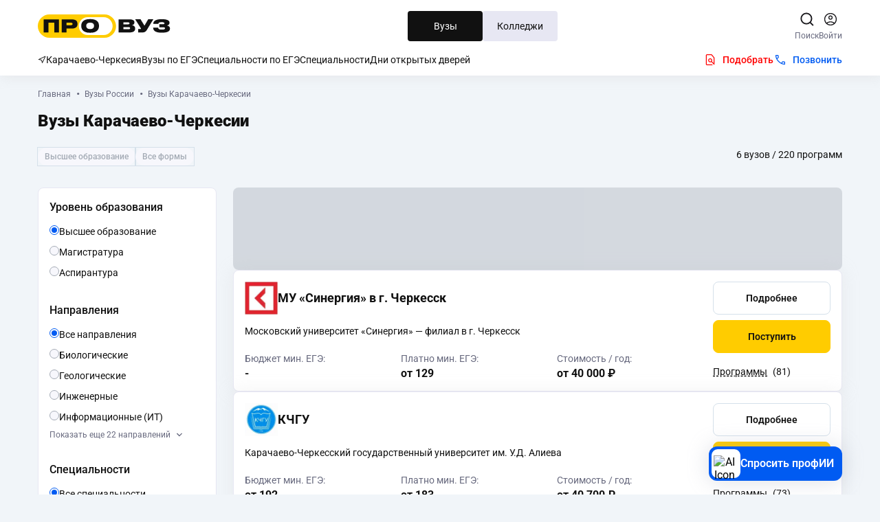

--- FILE ---
content_type: text/html;charset=utf-8
request_url: https://provuz.ru/vuz/region/karachaevo-cherkesskaya-respublika/
body_size: 36050
content:
<!DOCTYPE html><html  lang="ru"><head><meta charset="utf-8">
<meta name="viewport" content="viewport-fit=cover, width=device-width, initial-scale=1, user-scalable=1, minimum-scale=1, maximum-scale=5">
<title>Вузы Карачаево-Черкесии - список 2026 университетов и институтов, проходные баллы ЕГЭ</title>
<link rel="preconnect" href="https://sys3.ru">
<style>:root{--base-blue:#005bf2;--base-blue-secondary:#3c82f6;--base-blue-hover:#176eff;--base-blue-light:#adcafa;--base-green:#d1ff00;--base-yellow-hover:#ffe375;--base-black:#111;--base-black-light:#2c2c2c;--base-white:#fff;--base-orange:#ff5a00;--base-red:red;--base-yellow:#fc0;--base-purple:#5a31ff;--base-purple-hover:#6e49ff;--base-footer:#14121e;--base-gray-80:#67697e;--base-gray-60:#727178;--base-gray-40:#a4abb5;--base-gray-20:#e7e7f3;--base-gray-10:#f7f7fc;--base-gray:#4b4b4b;--color-border:#c5c5e2;--color-text-primary:var(--base-black);--color-bg-primary:#f1f5f9;--border-radius-x1:4px;--border-radius-x2:8px;--border-radius-x3:12px;--border-radius-x4:16px;--border-radius-x8:32px;--border-radius-x10:40px;--a-padding-x1:4px}*,:after,:before{box-sizing:inherit;font-family:inherit;margin:0;padding:0}html{box-sizing:border-box}a{color:inherit;text-decoration:none}ul{list-style:none}img,svg,video{display:block}img,video{height:auto;max-width:100%}iframe{border:0}table{border-collapse:collapse;border-spacing:0}button,input,textarea{font-family:inherit;font-size:inherit}h1,h2,h3,h4,h5,h6,strong{font-weight:500}:root{--font-family-primary:"Roboto",sans-serif;--layout-width:100%;--layout-padding:1rem}@media (min-width:1024px){:root{--layout-padding:2rem}}@media (min-width:1280px){:root{--layout-padding:3.4375rem;--layout-width:83.125rem}}body,html{height:100%;overscroll-behavior-y:none}body{background-color:var(--color-bg-primary);color:var(--color-text-primary);font-family:var(--font-family-primary);font-size:16px;font-weight:400}.l-default{margin:0 auto;max-width:var(--layout-width);padding-left:var(--layout-padding);padding-right:var(--layout-padding);transition:max-width .6s ease;width:100%}.l-default--nopadding{padding-left:0;padding-right:0}#__nuxt{display:flex;flex-direction:column;height:-moz-max-content;height:max-content}@media (min-width:1024px){#__nuxt{height:100%}}.d-flex{display:flex}.d-inline-flex{display:inline-flex}.align-items-center{align-items:center}.justify-center{justify-content:center}.justify-between{justify-content:space-between}.visually-hidden{overflow:hidden;position:absolute;clip:rect(0 0 0 0);border:0;height:1px;margin:-1px;padding:0;width:1px}.bg-block{background-color:var(--base-white);border-radius:var(--border-radius-x2);box-shadow:0 0 24px #cfcfcf40;outline:1px solid var(--base-gray-20);padding:1rem}.font-ml{font-size:1.375rem;line-height:1.75rem}.font-m{font-size:1.125rem;line-height:1.625rem}.font-sm{font-size:1rem;line-height:1.5rem}.font-s{font-size:.875rem;line-height:1.375rem}.font-xs{font-size:.75rem;line-height:1.25rem}@font-face{font-display:block;font-family:Roboto;font-style:italic;font-weight:900;src:local("Roboto Black Italic"),local("Roboto-BlackItalic"),url(/fonts/Roboto-BlackItalic.woff2) format("woff2"),url(/fonts/Roboto-BlackItalic.woff) format("woff")}@font-face{font-display:block;font-family:Roboto;font-style:normal;font-weight:700;src:local("Roboto ExtraBold"),local("Roboto-ExtraBold"),url(/fonts/Roboto-ExtraBold.woff2) format("woff2"),url(/fonts/Roboto-ExtraBold.woff) format("woff")}@font-face{font-display:block;font-family:Roboto;font-style:normal;font-weight:700;src:local("Roboto Bold"),local("Roboto-Bold"),url(/fonts/Roboto-Bold.woff2) format("woff2"),url(/fonts/Roboto-Bold.woff) format("woff")}@font-face{font-display:block;font-family:Roboto;font-style:normal;font-weight:900;src:local("Roboto Black"),local("Roboto-Black"),url(/fonts/Roboto-Black.woff2) format("woff2"),url(/fonts/Roboto-Black.woff) format("woff")}@font-face{font-display:block;font-family:Roboto;font-style:italic;font-weight:400;src:local("Roboto Italic"),local("Roboto-Italic"),url(/fonts/Roboto-Italic.woff2) format("woff2"),url(/fonts/Roboto-Italic.woff) format("woff")}@font-face{font-display:block;font-family:Roboto;font-style:italic;font-weight:200;src:local("Roboto ExtraLight Italic"),local("Roboto-ExtraLightItalic"),url(/fonts/Roboto-ExtraLightItalic.woff2) format("woff2"),url(/fonts/Roboto-ExtraLightItalic.woff) format("woff")}@font-face{font-display:block;font-family:Roboto;font-style:italic;font-weight:700;src:local("Roboto Bold Italic"),local("Roboto-BoldItalic"),url(/fonts/Roboto-BoldItalic.woff2) format("woff2"),url(/fonts/Roboto-BoldItalic.woff) format("woff")}@font-face{font-display:block;font-family:Roboto;font-style:italic;font-weight:700;src:local("Roboto ExtraBold Italic"),local("Roboto-ExtraBoldItalic"),url(/fonts/Roboto-ExtraBoldItalic.woff2) format("woff2"),url(/fonts/Roboto-ExtraBoldItalic.woff) format("woff")}@font-face{font-display:block;font-family:Roboto;font-style:normal;font-weight:200;src:local("Roboto ExtraLight"),local("Roboto-ExtraLight"),url(/fonts/Roboto-ExtraLight.woff2) format("woff2"),url(/fonts/Roboto-ExtraLight.woff) format("woff")}@font-face{font-display:block;font-family:Roboto;font-style:italic;font-weight:300;src:local("Roboto Light Italic"),local("Roboto-LightItalic"),url(/fonts/Roboto-LightItalic.woff2) format("woff2"),url(/fonts/Roboto-LightItalic.woff) format("woff")}@font-face{font-display:block;font-family:Roboto;font-style:normal;font-weight:400;src:local("Roboto Regular"),local("Roboto-Regular"),url(/fonts/Roboto-Regular.woff2) format("woff2"),url(/fonts/Roboto-Regular.woff) format("woff")}@font-face{font-display:block;font-family:Roboto;font-style:normal;font-weight:600;src:local("Roboto SemiBold"),local("Roboto-SemiBold"),url(/fonts/Roboto-SemiBold.woff2) format("woff2"),url(/fonts/Roboto-SemiBold.woff) format("woff")}@font-face{font-display:block;font-family:Roboto;font-style:italic;font-weight:100;src:local("Roboto Thin Italic"),local("Roboto-ThinItalic"),url(/fonts/Roboto-ThinItalic.woff2) format("woff2"),url(/fonts/Roboto-ThinItalic.woff) format("woff")}@font-face{font-display:block;font-family:Roboto;font-style:normal;font-weight:100;src:local("Roboto Thin"),local("Roboto-Thin"),url(/fonts/Roboto-Thin.woff2) format("woff2"),url(/fonts/Roboto-Thin.woff) format("woff")}@font-face{font-display:block;font-family:Roboto;font-style:italic;font-weight:600;src:local("Roboto SemiBold Italic"),local("Roboto-SemiBoldItalic"),url(/fonts/Roboto-SemiBoldItalic.woff2) format("woff2"),url(/fonts/Roboto-SemiBoldItalic.woff) format("woff")}@font-face{font-display:block;font-family:Roboto;font-style:italic;font-weight:500;src:local("Roboto Medium Italic"),local("Roboto-MediumItalic"),url(/fonts/Roboto-MediumItalic.woff2) format("woff2"),url(/fonts/Roboto-MediumItalic.woff) format("woff")}@font-face{font-display:block;font-family:Roboto;font-style:normal;font-weight:500;src:local("Roboto Medium"),local("Roboto-Medium"),url(/fonts/Roboto-Medium.woff2) format("woff2"),url(/fonts/Roboto-Medium.woff) format("woff")}@font-face{font-display:block;font-family:Roboto;font-style:normal;font-weight:300;src:local("Roboto Light"),local("Roboto-Light"),url(/fonts/Roboto-Light.woff2) format("woff2"),url(/fonts/Roboto-Light.woff) format("woff")}.slide-down-enter-active,.slide-down-leave-active{overflow:hidden;transition:all .4s cubic-bezier(.4,0,.2,1)}.slide-down-enter-from{max-height:0;opacity:0;transform:translateY(-20px)}.slide-down-enter-to,.slide-down-leave-from{max-height:500px;opacity:1;transform:translateY(0)}.slide-down-leave-to{max-height:0;opacity:0;transform:translateY(-10px)}</style>
<style>.banner{background-color:var(--base-blue);background-image:url(/_nuxt/bg_banner.CCQAhSrZ.webp);background-position:30%;background-repeat:no-repeat;background-size:cover;color:var(--base-white);margin-inline:-1rem;padding:2rem 1rem}@media (min-width:768px){.banner{border-radius:var(--border-radius-x4);margin-inline:0;padding:2rem;width:100%}}@media (min-width:1024px){.banner{background-image:url(/_nuxt/robot.DtWvQ45Q.webp),url(/_nuxt/bg_banner.CCQAhSrZ.webp);background-position:100% 100%,100%;background-repeat:no-repeat,no-repeat;background-size:auto,cover}}.banner__title{font-size:3rem;font-weight:800;line-height:3.375rem;margin-bottom:1.5rem}@media (min-width:768px){.banner__title{font-size:3.5rem;line-height:4rem;max-width:44.0625rem}}.banner__description{font-size:1.125rem;font-weight:700;line-height:1.5rem}@media (min-width:768px){.banner__description{font-size:1.375rem;line-height:1.75rem;max-width:32rem}}.banner__actions:not(:empty){display:flex;flex-direction:column;gap:.75rem;margin-top:2.5rem}@media (min-width:768px){.banner__actions:not(:empty){flex-direction:row;margin-top:3.5rem}}</style>
<style>.page-error{margin-bottom:3rem;margin-top:3.5rem!important}@media (min-width:768px){.page-error{margin-top:5.125rem!important}}@media (min-width:1024px){.page-error{margin-bottom:4rem;margin-top:1.5rem!important}}.page-error__button{width:100%}@media (min-width:768px){.page-error__button{width:14rem}}</style>
<style>.global-banner{height:7.875rem;position:relative}@media (min-width:768px){.global-banner{height:10.5rem;margin:1.5rem auto 0}}@media (min-width:1024px){.global-banner{height:10.5rem;margin:1.5rem auto 0}}.global-quiz{background-color:var(--base-blue);display:flex;justify-content:center}.global-quiz__banner{margin-inline:auto;position:relative}.global-quiz__banner-grid{position:absolute;width:100%;z-index:1}.advert{display:flex;padding:0}.advert__skeleton{height:7.875rem;margin-inline:-1rem;overflow:hidden}@media (min-width:768px){.advert__skeleton{border-radius:var(--border-radius-x4);height:10.5rem;margin-inline:0}}.mobile-actions{bottom:0;left:0;padding:.25rem;position:fixed;right:0;z-index:10}@media (min-width:1024px){.mobile-actions{display:none}}</style>
<style>.header[data-v-c0f04b00]{background-color:var(--base-white);box-shadow:0 4px 16px #cccccc40;left:0;position:sticky;right:0;top:0;z-index:99;z-index:999}@media (min-width:1024px){.header[data-v-c0f04b00]{box-shadow:none;position:fixed}}.header__left[data-v-c0f04b00]{align-items:center;display:flex;gap:.5rem}@media (min-width:375px){.header__left[data-v-c0f04b00]{gap:1rem}}.header__logo[data-v-c0f04b00]{display:block;height:1.25rem;max-width:7.1875rem;width:7.1875rem}@media (min-width:1024px){.header__logo[data-v-c0f04b00]{height:2.125rem;max-width:100%;width:12.0625rem}}.header__topline[data-v-c0f04b00]{align-items:center;display:flex;gap:.5rem;justify-content:space-between;padding-bottom:1rem;padding-top:1rem}@media (min-width:375px){.header__topline[data-v-c0f04b00]{gap:1rem}}@media (min-width:1024px){.header__topline[data-v-c0f04b00]{gap:2.5rem}}.header__bottomline[data-v-c0f04b00]{display:flex;flex-direction:column}.header__nav[data-v-c0f04b00]{display:none;gap:.5rem}@media (min-width:600px){.header__nav[data-v-c0f04b00]{display:flex}}.header__nav-link[data-v-c0f04b00]{background-color:var(--base-gray-20);border-radius:var(--border-radius-x1);color:var(--base-black);font-size:.875rem;line-height:2.125rem;text-align:center;transition:all .4s ease;width:5.625rem}@media (min-width:1024px){.header__nav-link[data-v-c0f04b00]{line-height:2.75rem;width:6.8125rem}}.header__nav .active[data-v-c0f04b00],.header__nav .router-link-active[data-v-c0f04b00],.header__nav-link[data-v-c0f04b00]:hover{background-color:var(--base-black);color:var(--base-white)}.header__search[data-v-c0f04b00]{display:none;flex:1}@media (min-width:1280px){.header__search[data-v-c0f04b00]{display:flex}}.header__actions[data-v-c0f04b00]{align-items:flex-end;display:flex;gap:.5rem}@media (min-width:1024px){.header__actions[data-v-c0f04b00]{gap:1.5rem}}.header__action[data-v-c0f04b00]{align-items:center;display:flex;flex-direction:column;justify-content:center}.header__action--mobile[data-v-c0f04b00]{display:none}@media (min-width:1024px){.header__action--mobile[data-v-c0f04b00]{display:flex}}.header__action-logo[data-v-c0f04b00]{height:1.5rem;width:1.5rem}@media (min-width:1024px){.header__action-logo[data-v-c0f04b00]{margin-bottom:.25rem}}.header__action-text[data-v-c0f04b00]{color:var(--base-gray-80);display:none;font-size:.75rem;line-height:1rem}@media (min-width:1024px){.header__action-text[data-v-c0f04b00]{display:block}}.header__links[data-v-c0f04b00]{display:flex;gap:1.25rem}.header__link[data-v-c0f04b00]{font-size:.875rem;line-height:1.375rem}.header__link-icon[data-v-c0f04b00]{flex-shrink:0}.header__calls[data-v-c0f04b00]{display:flex;gap:1.25rem}@media (min-width:1024px){.header__menu[data-v-c0f04b00]{display:none}}.header__profile[data-v-c0f04b00]{display:none}@media (min-width:1024px){.header__profile[data-v-c0f04b00]{display:block}}.bottomline[data-v-c0f04b00]{background-color:var(--base-white);box-shadow:2px 4px 16px #cccccc40;display:none;justify-content:space-between;margin-top:4.75rem;padding-bottom:.75rem;position:relative}@media (min-width:1024px){.bottomline[data-v-c0f04b00]{display:flex}}.bottomline__container[data-v-c0f04b00]{display:flex;justify-content:space-between}.bottomline__city-wrapper[data-v-c0f04b00]{position:absolute;top:1.375rem;width:100%;z-index:10}.bottomline__city-wrapper[data-v-c0f04b00],.calls[data-v-c0f04b00]{background-color:var(--base-white)}.calls[data-v-c0f04b00]{align-items:center;bottom:0;display:flex;left:0;position:fixed;right:0;z-index:999}@media (min-width:1024px){.calls[data-v-c0f04b00]{display:none}}.calls__link[data-v-c0f04b00]{border:.0625rem solid var(--base-gray-20);height:3.375rem;justify-content:center;line-height:3.375rem;width:50%}.phone[data-v-c0f04b00],.pick-up[data-v-c0f04b00]{align-items:center;display:flex;font-weight:500}.phone span[data-v-c0f04b00],.pick-up span[data-v-c0f04b00]{line-height:1.0625rem;margin-left:.5rem}.city[data-v-c0f04b00]{align-items:center;cursor:pointer;gap:.5rem}.city[data-v-c0f04b00],.city--mobile[data-v-c0f04b00]{display:flex}@media (min-width:1024px){.city--mobile[data-v-c0f04b00]{display:none}}.city span[data-v-c0f04b00]{display:inline-block;-webkit-text-decoration:underline .125rem dashed;text-decoration:underline .125rem dashed;text-underline-offset:.3125rem}.pick-up[data-v-c0f04b00]{color:var(--base-red)}.phone[data-v-c0f04b00]{color:var(--base-blue)}</style>
<style>.s-main[data-v-16996e20]{flex:1 1 auto;position:relative}</style>
<style>@media (min-width:1024px){.page-listing{padding-inline:0}}.page-listing__title{margin-bottom:1.5rem}.page-listing__breadcrumbs{margin-bottom:1rem;margin-top:1rem}@media (min-width:1024px){.page-listing__breadcrumbs{margin-bottom:1.5rem;margin-top:1.5rem}}.page-listing__found{color:var(--base-black);font-size:14px;line-height:157%;order:0}@media (min-width:1024px){.page-listing__found{order:1}}.page-listing__chips{order:1}@media (min-width:1024px){.page-listing__chips{order:0}}.page-listing__message{font-size:1.5rem;font-weight:500;line-height:2rem}@media (min-width:768px){.page-listing__message{font-size:2rem;line-height:2.5rem}}.page-listing__promo{margin-bottom:1.5rem}.page-listing__promo:last-child{margin-bottom:2.5rem}@media (min-width:1024px){.page-listing__mobile-filter{display:none}}.page-listing__filter{display:none;height:-moz-max-content;height:max-content;margin-bottom:1.875rem}@media (min-width:1024px){.page-listing__filter{display:block}.page-listing__content{display:grid;gap:1.5rem;grid-template-columns:16.25rem 1fr}}.page-listing__sort{margin-bottom:1rem}.page-listing__items{margin-bottom:2.5rem}.page-listing__view-list{align-items:center;display:flex;justify-content:space-between}.page-listing__pagination{width:100%}.page-listing__pagination ul{justify-content:center}.page-listing__seo{margin-bottom:4rem}.page-listing__skeleton-breadcrumb{border-radius:var(--border-radius-x2);height:1.1875rem;margin-block:1.5rem;width:18.75rem}@media (min-width:768px){.page-listing__skeleton-breadcrumb{margin-bottom:1.5rem}}.page-listing__skeleton-found{border-radius:var(--border-radius-x4);height:1.5rem;margin-bottom:1.5rem;width:21.875rem}.page-listing__skeleton-chips{border-radius:var(--border-radius-x4);height:1.75rem;margin-bottom:1.5rem;width:18.75rem}.page-listing__skeleton-mobil-filter{border-radius:var(--border-radius-x4);height:3.5rem;width:100%}.page-listing__skeleton-filter{border-radius:var(--border-radius-x4);height:55.5rem}.page-listing__skeleton-pagination{border-radius:var(--border-radius-x4);height:2.5rem;margin-bottom:2.5rem}.page-listing__skeleton-list{border-radius:var(--border-radius-x2);height:75rem;margin-bottom:2rem;width:100%}.page-listing__skeleton-promo{border-radius:var(--border-radius-x2);height:2.875rem;margin-bottom:1.5rem}.page-listing__skeleton-promo:last-child{margin-bottom:2.5rem}.page-listing__navigation{display:flex;flex-direction:column;margin-bottom:1.5rem}@media (min-width:1024px){.page-listing__navigation{align-items:flex-start;flex-direction:row;margin-bottom:2rem}}.page-listing__navigation-left{flex:1;order:1}@media (min-width:1024px){.page-listing__navigation-left{order:0}}.page-listing__navigation-right{align-items:center;display:flex;justify-content:space-between;margin-bottom:1rem;order:0}@media (min-width:1024px){.page-listing__navigation-right{margin-bottom:0;order:1}}</style>
<style>.ai-consultant-button[data-v-4e218d6a]{align-items:center;background-color:var(--base-blue);border:none;border-radius:var(--border-radius-x3);bottom:3.375rem;box-shadow:0 0 32px #949bad52;cursor:pointer;display:flex;float:right;gap:.625rem;margin-bottom:1.25rem;padding:.25rem .75rem .25rem .25rem;position:sticky;right:1.25rem;transition:background .3s ease;z-index:1000}.ai-consultant-button[data-v-4e218d6a]:hover{background-color:var(--base-blue-hover)}@media (min-width:1024px){.ai-consultant-button[data-v-4e218d6a]{bottom:1.25rem}}.ai-consultant-button__icon[data-v-4e218d6a]{flex-shrink:0;height:1.5rem;-o-object-fit:cover;object-fit:cover;position:relative;top:.1875rem;width:1.5625rem}@media (min-width:768px){.ai-consultant-button__icon[data-v-4e218d6a]{height:1.9375rem;top:.375rem;width:2rem}}.ai-consultant-button__icon-wrapper[data-v-4e218d6a]{background-color:var(--base-white);border-radius:.5625rem;height:2rem;padding:.20625rem;width:2rem}@media (min-width:768px){.ai-consultant-button__icon-wrapper[data-v-4e218d6a]{height:2.625rem;width:2.625rem}}.ai-consultant-button__title[data-v-4e218d6a]{color:var(--base-white);font-size:1rem;font-weight:600;line-height:1.5rem}.message[data-v-4e218d6a]{border-radius:.875rem;font-weight:600;line-height:1.375rem;max-width:13.5rem;padding:.5rem;width:-moz-max-content;width:max-content}.message.assistant[data-v-4e218d6a]{background-color:var(--base-gray-20);position:relative;z-index:1}.message.assistant-arrow[data-v-4e218d6a]:before{background-image:url("data:image/svg+xml;charset=utf-8,%3Csvg xmlns='http://www.w3.org/2000/svg' width='38' height='30' fill='none' viewBox='0 0 38 30'%3E%3Cpath fill='%23E7E7F3' d='M11.758 21.24C9.995 26.136 3.185 28.72 0 29.4c2.695.453 9.113 1.087 13.228 0 5.144-1.36 8.084-3.4 11.758-.68 2.94 2.175 10.074.906 13.014.68l-7.135-.68-5.879-4.76-.735-10.879C19.597 8.095 15.231-4.395 14.055 1.59c-1.47 7.479-.092 13.532-2.297 19.651'/%3E%3C/svg%3E");background-repeat:no-repeat;bottom:-.375rem;content:"";height:2.3125rem;left:0;left:-.625rem;position:absolute;width:2.375rem}.message.user[data-v-4e218d6a]{background-color:var(--base-blue-light);margin-left:auto;margin-right:.625rem;position:relative;z-index:1}.message.user[data-v-4e218d6a]:after{background-image:url("data:image/svg+xml;charset=utf-8,%3Csvg xmlns='http://www.w3.org/2000/svg' width='38' height='31' fill='none' viewBox='0 0 38 31'%3E%3Cpath fill='%23ADCAFA' d='M26.242 21.948c1.764 5.059 8.574 7.729 11.758 8.431-2.695.469-9.113 1.124-13.228 0-5.144-1.405-8.084-3.513-11.758-.702-2.94 2.248-10.074.936-13.014.702l7.135-.702 5.879-4.918.735-11.241c4.654-5.153 9.02-18.06 10.196-11.877 1.47 7.729.092 13.984 2.297 20.307'/%3E%3C/svg%3E");background-repeat:no-repeat;bottom:-.375rem;content:"";height:2.3125rem;position:absolute;right:0;right:-.625rem;width:2.375rem}.message.wide[data-v-4e218d6a]{max-width:75%}.message__wrapper[data-v-4e218d6a]{display:flex;gap:.625rem}.message__text[data-v-4e218d6a]{position:relative;z-index:2}.message__bold[data-v-4e218d6a]{font-weight:600}.message__header[data-v-4e218d6a]{display:flex;gap:.5rem;margin-bottom:.75rem}.message__header svg[data-v-4e218d6a]{flex-shrink:0}.message__spec-list[data-v-4e218d6a]{display:flex;flex-direction:column;gap:.125rem;position:relative;z-index:2}.message__spec-list[data-v-4e218d6a]:not(:last-child){margin-bottom:1.25rem}.message__spec-list li[data-v-4e218d6a]{font-weight:400}.message__dots[data-v-4e218d6a]{align-self:flex-end;background-color:var(--base-gray-20);display:flex;gap:.375rem;height:1.75rem;position:relative;z-index:1}.message__dots[data-v-4e218d6a]:after{background-image:url("data:image/svg+xml;charset=utf-8,%3Csvg xmlns='http://www.w3.org/2000/svg' width='47' height='24' fill='none' viewBox='0 0 47 24'%3E%3Cpath fill='%23E7E7F3' d='M0 22.598c3.939-.86 12.362-4.133 14.543-10.334 2.727-7.751 4.64-.861 6.457-10.335 1.454-7.579 5.5 10.335 8.995 0l.91 13.78 7.595 4.15 6.554 2.112c.75.092 1.412.286 1.946.627l-1.946-.627c-4.165-.51-11.069 2.102-14.15-.234-4.545-3.445-8.18-.861-14.543.861-5.09 1.378-13.028.575-16.361 0'/%3E%3C/svg%3E");background-repeat:no-repeat;bottom:0;content:"";height:1.4375rem;position:absolute;right:.8125rem;width:2.9375rem}.message__dot[data-v-4e218d6a]{animation:bounce 1.4s ease-in-out infinite both;background-color:var(--base-gray-40);border-radius:50%;height:.5rem;position:relative;width:.5rem;z-index:1}.message__icon[data-v-4e218d6a]{flex-shrink:0;height:1.9375rem;-o-object-fit:cover;object-fit:cover;position:relative;top:.25rem;width:2rem}.message__icon-wrapper[data-v-4e218d6a]{align-items:center;align-self:flex-end;background-color:#005bf252;border-radius:3rem;display:flex;height:-moz-max-content;height:max-content;justify-content:center;padding:.3125rem;width:-moz-max-content;width:max-content}.message__icon-wrapper.invisible[data-v-4e218d6a]{visibility:hidden}.message__icon-wrapper.visible[data-v-4e218d6a]{visibility:visible}.ai-consultant[data-v-4e218d6a]{background:var(--base-white);height:100%;top:0;right:0;bottom:0;left:0;position:fixed;width:100%;z-index:1000}@media (min-width:768px) and (min-height:685px){.ai-consultant[data-v-4e218d6a]{background:var(--base-white);border-radius:var(--border-radius-x3);bottom:1.25rem;box-shadow:0 0 32px #949bad52;float:right;height:38.75rem;margin-bottom:1.25rem;max-width:90vw;overflow:hidden;position:sticky;right:1.25rem;width:23.75rem;z-index:1000}}.ai-consultant__error-text[data-v-4e218d6a]{margin-top:.75rem}.ai-consultant__header[data-v-4e218d6a]{background-color:var(--base-blue);display:flex;gap:1rem;overflow:hidden;position:relative;z-index:-1}.ai-consultant__header-content[data-v-4e218d6a]{color:var(--base-white);padding-block:.8125rem;padding-right:1.875rem}.ai-consultant__header-content p[data-v-4e218d6a]:first-child{font-size:1.25rem;font-weight:600;line-height:1.75rem;margin-bottom:.25rem}.ai-consultant__header-content p[data-v-4e218d6a]:last-child{font-size:.875rem;font-weight:500;line-height:1.375rem}.ai-consultant__icon[data-v-4e218d6a]{left:.125rem;position:relative;top:0}.ai-consultant__close[data-v-4e218d6a]{cursor:pointer;position:absolute;right:.5rem;top:.5rem;transition:opacity .3s ease}.ai-consultant__close[data-v-4e218d6a]:hover{opacity:.7}.ai-consultant__error[data-v-4e218d6a]{font-weight:500}.ai-consultant__error-number[data-v-4e218d6a]{color:var(--base-blue)}.ai-consultant__content[data-v-4e218d6a]{background-color:var(--base-white);display:flex;flex-direction:column;height:calc(100% - 4.5rem);padding:1rem .75rem;position:relative;top:-2.5rem}@media (min-width:768px) and (min-height:685px){.ai-consultant__content[data-v-4e218d6a]{border-top-left-radius:var(--border-radius-x4);border-top-right-radius:var(--border-radius-x4)}}.ai-consultant__message-block[data-v-4e218d6a]{display:flex;flex:1;flex-direction:column;gap:.5rem;margin-bottom:1.25rem;overflow-y:auto}.ai-consultant__message-block[data-v-4e218d6a]::-webkit-scrollbar-track{background-color:#e7e7f3;border-radius:.25rem}.ai-consultant__message-block[data-v-4e218d6a]::-webkit-scrollbar{background-color:#e7e7f3;width:6px}.ai-consultant__message-block[data-v-4e218d6a]::-webkit-scrollbar-thumb{background:#67697e;border-radius:.25rem}.ai-consultant__message-block[data-v-4e218d6a]::-webkit-scrollbar{width:.1875rem}.ai-consultant__footer[data-v-4e218d6a]{display:flex;flex-direction:column;margin-top:auto;position:relative}.ai-consultant__footer-button[data-v-4e218d6a]{height:2.5rem;width:2.5rem}.ai-consultant__footer-button[data-v-4e218d6a] :hover{--secondary-bg-hover:var(--base-blue)}.ai-consultant__footer-tags[data-v-4e218d6a]{display:flex;flex-wrap:wrap;gap:.5rem;margin-bottom:1.25rem}.ai-consultant__footer-tag[data-v-4e218d6a]{background-color:transparent;border:none;border-radius:6.25rem;cursor:pointer;line-height:1.375rem;outline:1px solid var(--color-border);padding:.25rem .5rem;transition:background .3s ease}.ai-consultant__footer-tag[data-v-4e218d6a]:hover{background-color:var(--base-gray-20)}.ai-consultant__footer-tag.readonly[data-v-4e218d6a]{opacity:.7;pointer-events:none}.ai-consultant__footer-title[data-v-4e218d6a]{margin-bottom:1.5rem;margin-top:6.25rem}.ai-consultant__footer-phone[data-v-4e218d6a]{margin-bottom:.625rem}.ai-consultant__footer-repeat[data-v-4e218d6a],.ai-consultant__footer-send[data-v-4e218d6a]{margin-bottom:.75rem}.ai-consultant__footer-checkbox[data-v-4e218d6a]{align-items:flex-start;color:var(--base-gray-60);font-size:.75rem;line-height:1rem}.ai-consultant__footer-checkbox[data-v-4e218d6a] a{color:var(--base-blue)}.ai-consultant__footer-checkbox[data-v-4e218d6a] .a-checkbox__box{margin-top:.1875rem}.ai-consultant__input[data-v-4e218d6a]{margin-bottom:1rem;width:100%}.ai-consultant__input[data-v-4e218d6a] .a-input__container{border-radius:var(--border-radius-x3);font-size:1rem;height:3.5rem;line-height:1.5rem;padding-left:1rem!important;padding-right:.5rem}.ai-consultant__input[data-v-4e218d6a] .a-input__textfield{font-size:1rem;line-height:1.5rem}.ai-consultant__link[data-v-4e218d6a]{align-items:center;color:var(--base-blue);display:flex;font-size:1rem;font-weight:600;gap:.75rem;line-height:1.5rem;margin-inline:auto;transition:color .3s ease}.ai-consultant__link[data-v-4e218d6a]:hover{color:var(--base-blue-hover)}.slide-enter-active[data-v-4e218d6a],.slide-leave-active[data-v-4e218d6a]{transition:all .3s cubic-bezier(.4,0,.2,1)}.slide-enter-from[data-v-4e218d6a]{opacity:0;transform:translateY(20px) scale(.95)}.slide-enter-to[data-v-4e218d6a]{opacity:1;transform:translateY(0) scale(1)}.slide-leave-from[data-v-4e218d6a],.slide-leave-to[data-v-4e218d6a]{display:none}</style>
<style>.main-banner{background-color:var(--base-blue);background-image:url(/_nuxt/robot.DtWvQ45Q.webp),url(/_nuxt/bg_banner.CCQAhSrZ.webp);background-position:100% 100%,100%;background-repeat:no-repeat,no-repeat;background-size:20rem,cover;color:var(--base-white);height:35.1875rem;margin-inline:-1rem;padding:1.5rem 1rem}.main-banner.is-global{margin-inline:0;padding-left:0;padding-right:0}.main-banner.is-global .main-banner__container,.main-banner.is-global .main-banner__content{padding-left:var(--layout-padding);padding-right:var(--layout-padding)}.main-banner.is-global .main-banner__button{margin-left:var(--layout-padding);margin-right:var(--layout-padding)}@media (min-width:600px){.main-banner{background-size:60%,cover;border-radius:var(--border-radius-x4);height:21.4375rem;margin-inline:0;padding:1.5rem;width:100%}}@media (min-width:1024px){.main-banner{background-position:right 12% bottom;background-size:contain,cover;border-radius:var(--border-radius-x4);height:21.4375rem;margin-inline:0;padding:1.5rem;width:100%}}@media (min-width:600px){.main-banner.height{height:25rem}}.main-banner.first-slide{height:28.125rem}@media (min-width:600px){.main-banner.first-slide{height:21.4375rem}}.main-banner__bolder-text{font-size:3rem;font-weight:800;line-height:3.375rem;margin-bottom:1rem}@media (min-width:600px){.main-banner__bolder-text{font-size:3.5rem;line-height:3.9375rem;margin-bottom:1.5rem}}.main-banner__description{font-size:1.125rem;font-weight:700;line-height:1.5rem}@media (min-width:600px){.main-banner__description{font-size:1.375rem;line-height:1.75rem;width:49%}}.main-banner__button{margin-top:3.125rem}@media (min-width:600px){.main-banner__button{margin-top:4.6875rem;width:16.25rem}}.main-banner__swiper{height:100%}.main-banner__swiper-sub{height:21.875rem}@media (min-width:600px){.main-banner__swiper-sub{height:10rem}}@media (min-width:768px){.main-banner__swiper-sub{height:100%}}.main-banner swiper-slide:first-child{display:flex;flex-direction:column;width:100%!important}.main-banner swiper-slide:not(:first-child){background-color:var(--base-white);border-radius:var(--border-radius-x3);height:auto;width:100%}@media (min-width:600px){.main-banner swiper-slide:not(:first-child){height:100%}}.main-banner__content{display:flex;flex-direction:column;justify-content:flex-start}.main-banner__container{border-radius:var(--border-radius-x3);box-sizing:border-box;display:flex;flex-direction:column;height:100%;padding:1rem}.main-banner__send.link{width:-moz-max-content;width:max-content}.main-banner__message{color:var(--base-gray-80);font-size:.875rem;font-weight:500;line-height:1.375rem;margin-bottom:.75rem}@media (min-width:768px){.main-banner__message{font-size:1rem;line-height:1.5rem}}.main-banner__question{color:var(--base-black);font-size:1.25rem;font-weight:700;line-height:1.625rem;margin-bottom:1rem}@media (min-width:768px){.main-banner__question{font-size:1.625rem;line-height:2rem}}.main-banner__search{flex:none;margin-bottom:.625rem;width:100%}.main-banner__search .a-input__container .a-input__textfield{height:2.5rem}.main-banner__steps{color:var(--base-gray-40)}.main-banner__answers.a-radio-group{box-sizing:border-box;display:flex;flex-direction:column;gap:.5rem;margin-bottom:1.25rem;max-height:14.375rem;overflow-y:auto;padding-right:.625rem}@media (min-width:768px){.main-banner__answers.a-radio-group{display:grid;grid-template-columns:1fr 1fr;max-height:5.5rem}}.main-banner__answers.a-radio-group::-webkit-scrollbar-track{background-color:#e7e7f3;border-radius:.25rem}.main-banner__answers.a-radio-group::-webkit-scrollbar{background-color:#e7e7f3;width:6px}.main-banner__answers.a-radio-group::-webkit-scrollbar-thumb{background:#67697e;border-radius:.25rem}.main-banner__answers.a-radio-group .a-radio-group__item{flex-shrink:0;height:2.5rem}.main-banner__answers.loading{opacity:.5;pointer-events:none}.main-banner__progress{flex:none;margin-bottom:1rem;margin-top:auto}.main-banner__actions{display:flex;gap:.5rem}.main-banner__action{box-sizing:border-box;height:3rem}.main-banner__action.prev{background-color:transparent;border:.0625rem solid var(--base-gray-20);margin-top:auto;width:-moz-max-content;width:max-content}.main-banner__action.prev:hover{background-color:var(--base-gray-10)}.main-banner__footer{align-items:center;display:flex;justify-content:space-between}.main-banner__ready{color:var(--base-blue);font-size:2.125rem;font-weight:800;line-height:2.5rem;margin-bottom:.5rem}.main-banner__form{display:flex;flex-direction:column;gap:.5rem;justify-content:space-between;margin-bottom:.75rem;width:100%}@media (min-width:768px){.main-banner__form{flex-direction:row}.main-banner__form .a-input,.main-banner__form button{flex:1}}.main-banner__checkbox{border:none;margin-bottom:.75rem;padding:0}.main-banner__checkbox,.main-banner__checkbox:hover{background-color:transparent}.main-banner__checkbox .a-checkbox__box{border-radius:var(--border-radius-x1);height:1rem;margin-right:.5rem;width:1rem}@media (min-width:768px){.main-banner__checkbox .a-checkbox__box{height:1.5rem;width:1.5rem}}.main-banner__checkbox .a-checkbox__label-text{font-weight:400}@media (min-width:768px){.main-banner__checkbox .a-checkbox__label-text{font-size:.875rem;line-height:1.375rem}}.main-banner__number{color:var(--base-blue);font-size:1.625rem;font-weight:700;line-height:2rem;margin-bottom:1rem}.main-banner__number-text{color:var(--base-black);margin-bottom:.5rem}.main-banner__number-description{color:var(--base-black);font-size:1.125rem;font-weight:700;line-height:1.5rem;margin-bottom:.75rem}.main-banner__otp{flex:1}.main-banner__otp-wrapper{display:flex;flex-direction:column;gap:1.25rem;justify-content:space-between}@media (min-width:768px){.main-banner__otp-wrapper{flex-direction:row}.main-banner__otp-button{flex:1}}</style>
<style>.footer[data-v-2f8164f0]{background-color:var(--base-footer);padding:2.5rem 0 0}@media (min-width:1024px){.footer[data-v-2f8164f0]{padding:2.5rem 0}}.footer__container[data-v-2f8164f0]{margin-bottom:3.5rem}@media (min-width:1024px){.footer__container[data-v-2f8164f0]{display:flex;justify-content:space-between;margin-bottom:0}}.footer__logo[data-v-2f8164f0]{display:inline-block;max-width:5.3125rem}@media (min-width:768px){.footer__logo[data-v-2f8164f0]{max-width:7.1875rem}}@media (min-width:1024px){.footer__logo[data-v-2f8164f0]{max-width:11.25rem}}.footer__part[data-v-2f8164f0]{display:flex;flex-direction:column;justify-content:space-between;margin-bottom:2rem}@media (min-width:1024px){.footer__part[data-v-2f8164f0]{margin-bottom:0}}.footer__year[data-v-2f8164f0]{color:var(--base-gray-60);font-size:.75rem;font-weight:500;line-height:167%;margin-top:.625rem}@media (min-width:1024px){.footer__year[data-v-2f8164f0]{font-size:.875rem;line-height:157%}}@media (min-width:768px){.footer__right[data-v-2f8164f0]{display:flex;gap:3rem;margin-bottom:2rem}}@media (min-width:1024px){.footer__right[data-v-2f8164f0]{margin-bottom:0}}.footer__block[data-v-2f8164f0]{margin-bottom:2rem}@media (min-width:768px){.footer__block[data-v-2f8164f0]{margin-bottom:0}}.footer__block--first[data-v-2f8164f0]{margin-bottom:3rem}@media (min-width:768px){.footer__block--first[data-v-2f8164f0]{margin-bottom:0}}.footer__list-item[data-v-2f8164f0]{margin-bottom:.5rem}.footer__list-item[data-v-2f8164f0]:last-child{margin-bottom:0}.footer__link[data-v-2f8164f0]{color:var(--base-white);font-size:.75rem;font-weight:500;line-height:167%}@media (min-width:1024px){.footer__link[data-v-2f8164f0]{font-size:.875rem;line-height:157%}}</style>
<style>.page__breadcrumbs[data-v-bf5c2566]{margin-bottom:1.5rem;margin-top:1rem}@media (min-width:768px){.page__breadcrumbs[data-v-bf5c2566]{margin-bottom:1rem;margin-top:1rem}}.page__heading[data-v-bf5c2566]{margin-bottom:1.5rem}</style>
<style>@charset "UTF-8";.a-breadcrumb[data-v-83a7ce18]{overflow:hidden}.a-breadcrumb__list[data-v-83a7ce18]{display:flex;list-style-type:none;scrollbar-width:none}.a-breadcrumb__list[data-v-83a7ce18]::-webkit-scrollbar{display:none}.a-breadcrumb__list.scroll[data-v-83a7ce18]{overflow:auto}.a-breadcrumb__list.wrap[data-v-83a7ce18]{flex-wrap:wrap;white-space:wrap}.a-breadcrumb__item[data-v-83a7ce18]{padding-right:1.25rem;position:relative;white-space:nowrap}.a-breadcrumb__item.wrap[data-v-83a7ce18]{white-space:normal}.a-breadcrumb__item[data-v-83a7ce18]:before{content:"•";height:1.25rem;position:absolute;right:0;text-align:center;top:60%;transform:translateY(-50%);width:1.25rem}.a-breadcrumb__item[data-v-83a7ce18]:last-child:before{content:none}.a-breadcrumb__link[data-v-83a7ce18],.a-breadcrumb__title[data-v-83a7ce18]{color:var(--base-white);font-size:.75rem;transition:all .25s ease-in-out}.a-breadcrumb__link.wrap[data-v-83a7ce18],.a-breadcrumb__title.wrap[data-v-83a7ce18]{white-space:normal}.a-breadcrumb.v-primary .a-breadcrumb__item[data-v-83a7ce18]:before,.a-breadcrumb.v-primary .a-breadcrumb__link[data-v-83a7ce18],.a-breadcrumb.v-primary .a-breadcrumb__title[data-v-83a7ce18]{color:var(--base-gray-80)}.a-breadcrumb.v-secondary .a-breadcrumb__item[data-v-83a7ce18]:before{color:var(--base-white)}</style>
<style>.a-title{color:var(--color-text-tertiary);font-weight:700}.a-title--h1{font-size:1.5rem;font-weight:800;line-height:1.875rem}.a-title--h2{font-size:1.375rem;line-height:1.75rem}.a-title--h3{font-size:1.25rem;line-height:1.625rem}@media (min-width:1024px){.a-title--h3{font-size:1.625rem;line-height:2rem}}.a-title--h4{font-size:1.125rem;line-height:1.5rem}@media (min-width:1024px){.a-title--h4{font-size:1.375rem;line-height:1.75rem}}.a-title--h5{font-size:1rem;line-height:1.375rem}@media (min-width:1024px){.a-title--h5{font-size:1.125rem;line-height:1.5rem}}.a-title--h6{font-size:.875rem;line-height:1.25rem}@media (min-width:1024px){.a-title--h6{font-size:1rem;line-height:1.5rem}}</style>
<style>.chips{--background-color:var(--base-white);--background-color-hover:var(--base-blue-hover);display:flex;flex-wrap:wrap;gap:.5rem}.chips__item{align-items:center;background-color:var(--background-color);border:none;border-radius:6.25rem;color:var(--base-black);cursor:pointer;display:flex;font-size:.75rem;font-weight:500;gap:.25rem;line-height:1.25rem;max-width:17.5rem;outline:.0625rem solid #d5e0ea;padding:.1875rem .625rem;transition:background .4s ease-in-out,color .4s ease}@media (min-width:768px){.chips__item{max-width:none}}.chips__item span{overflow:hidden;text-overflow:ellipsis;white-space:nowrap}@media (min-width:768px){.chips__item span{text-overflow:clip}}.chips__item svg path{transition:stroke .4s ease;width:1rem}.chips__item:hover{background-color:var(--base-gray-20)}.chips__item.disabled{background-color:var(--base-gray-10);color:var(--base-gray-40);pointer-events:none}.chips__item.clear{background-color:var(--base-black);color:var(--base-white);outline:.0625rem solid var(--base-black);padding:.3125rem .625rem}.chips__item.clear:hover{background-color:var(--background-color-hover);outline:.0625rem solid var(--background-color-hover)}.chips__item.clear svg path,.chips__item.clear:hover svg path{stroke:var(--base-white)}.chips__item.large{background-color:var(--base-gray-20);padding:.5rem .75rem}.chips__item.active{background-color:var(--base-blue);color:var(--base-white)}.chips__button{background-color:transparent;border:none;cursor:pointer}</style>
<style>.filter-mobile{align-items:center;background-color:transparent;border:none;display:flex;gap:.5rem;justify-content:space-between;transition:background .4s ease-in-out}.filter-mobile:focus-visible,.filter-mobile:hover{background-color:var(--base-gray-20)}.filter-mobile__title{font-weight:500}.filter-mobile__popup{background-color:var(--base-white);border-radius:0;display:flex;flex-direction:column;height:100%;overflow:auto;padding:3.125rem 1.25rem 2rem;right:0;top:0;width:100%}.filter-mobile__popup-title{margin-bottom:1.5rem}.filter-mobile__filter{border:0;padding:0;width:100%}.filter-mobile__button.a-button{flex-shrink:0;margin-top:auto}</style>
<style>.listing-filter{background-color:var(--base-white);border:.0625rem solid var(--base-gray-20);border-radius:var(--border-radius-x2);padding:1rem}.listing-filter__block{margin-bottom:2rem}.listing-filter__block:first-child{padding-top:0}.listing-filter__block:last-child{margin-bottom:0}.listing-filter__header{font-size:1rem;font-weight:500;margin-bottom:.75rem}.listing-filter__container{display:flex;flex-direction:column;gap:.5rem}</style>
<style>.a-radio-group[data-v-c5dd181a]{overflow:hidden}.a-radio-group__container[data-v-c5dd181a]{padding-right:.5rem}.a-radio-group__item[data-v-c5dd181a]{display:block;margin-bottom:.5rem;width:100%}.a-radio-group__item[data-v-c5dd181a]:last-child{margin-bottom:0;margin-right:0}.a-radio-group__toggle[data-v-c5dd181a]{align-items:center;color:var(--base-gray-80);cursor:pointer;display:flex;font-size:.75rem}.a-radio-group__arrow[data-v-c5dd181a]{margin-left:.5rem;transform:rotate(180deg)}.a-radio-group__arrow.toggled[data-v-c5dd181a]{transform:rotate(0)}.a-radio-group.toggler .a-radio-group__container[data-v-c5dd181a]{margin-bottom:.5rem;max-height:8.875rem;overflow-y:auto}.a-radio-group.toggler .a-radio-group__container[data-v-c5dd181a]::-webkit-scrollbar-track{background-color:#e7e7f3;border-radius:.25rem}.a-radio-group.toggler .a-radio-group__container[data-v-c5dd181a]::-webkit-scrollbar{background-color:#e7e7f3;width:6px}.a-radio-group.toggler .a-radio-group__container[data-v-c5dd181a]::-webkit-scrollbar-thumb{background:#67697e;border-radius:.25rem}.a-radio-group.toggler.active .a-radio-group__container[data-v-c5dd181a]{max-height:22.5rem}@media (min-width:768px){.a-radio-group.block .a-radio-group__item[data-v-c5dd181a]{display:block;margin-bottom:0;margin-right:0}}</style>
<style>.a-radio{color:var(--base-black);cursor:pointer;display:block;line-height:1.375rem;overflow:hidden;position:relative;transition:all .25s ease-in-out;width:100%}.a-radio__input{display:none}.a-radio__container{display:flex;gap:.5rem}.a-radio__trigger{align-items:center;background-color:var(--base-gray-10);border:.0625rem solid var(--base-gray-40);border-radius:100%;display:flex;flex-basis:.875rem;height:.875rem;justify-content:center;margin-top:.125rem;position:relative;width:.875rem}.a-radio__text{cursor:pointer;flex:1;font-size:.875rem}.a-radio__trigger.active{background-color:var(--base-white);border:.0625rem solid var(--base-blue)}.a-radio__trigger.active:before{background-color:var(--base-blue);border-radius:100%;content:"";height:.5rem;left:2px;position:absolute;top:2px;width:.5rem}.a-radio.disabled{opacity:.4;pointer-events:none}</style>
<style>.a-checkbox[data-v-89cbc239]{align-items:flex-start;align-items:center;color:var(--base-black);cursor:pointer;display:flex;line-height:1.375rem;position:relative;transition:all .25s ease-in-out}.a-checkbox__input[data-v-89cbc239]{display:none}.a-checkbox__box[data-v-89cbc239]{margin-right:.5rem}.a-checkbox__switch[data-v-89cbc239]{align-items:center;border:.0625rem solid var(--base-gray-40);border-radius:.125rem;display:flex;height:.875rem;justify-content:center;width:.875rem}.a-checkbox__label-text[data-v-89cbc239]{font-size:.875rem;line-height:1.375rem}.a-checkbox.checked .a-checkbox__switch[data-v-89cbc239]{background-color:var(--base-blue);border-color:var(--base-blue)}.a-checkbox.disabled[data-v-89cbc239]{opacity:.4;pointer-events:none}</style>
<style>.listing-list[data-v-53c73feb]{display:flex;flex-direction:column;gap:1rem;margin-bottom:1.5rem}.listing-list__promo-skeleton[data-v-53c73feb]{border-radius:var(--border-radius-x2);height:7.5rem;width:100%}</style>
<style>.a-skeleton{animation:pulse 1.5s cubic-bezier(.4,0,.6,1) infinite;background-color:var(--base-gray-40);opacity:.5;overflow:hidden;width:100%}.a-skeleton-enter-active{transition:opacity .15s ease-out}.a-skeleton-leave-active{transition:opacity .1s ease-in}.a-skeleton-enter-from,.a-skeleton-leave-to{opacity:0}@keyframes pulse{0%,to{opacity:.5}50%{opacity:.2}}</style>
<style>.listing-card[data-v-c2b908c2]{background-color:var(--base-white);border:.0625rem solid var(--base-gray-20);border-radius:var(--border-radius-x2);box-shadow:0 0 24px #cfcfcf40;display:flex;flex-direction:column;gap:1.5rem;padding:1rem}@media (min-width:768px){.listing-card[data-v-c2b908c2]{flex-direction:row;gap:2rem}}.listing-card__info[data-v-c2b908c2]{flex:1}.listing-card__topline[data-v-c2b908c2]{align-items:center;display:flex;gap:1rem;margin-bottom:1rem}.listing-card__logo[data-v-c2b908c2],.listing-card__picture[data-v-c2b908c2]{height:3rem;width:3rem}.listing-card__logo[data-v-c2b908c2]{display:block}.listing-card__logo-image[data-v-c2b908c2]{height:100%;width:100%}.listing-card__title[data-v-c2b908c2]{font-size:1.125rem;font-weight:700;line-height:137%}.listing-card__description[data-v-c2b908c2]{font-size:.875rem;margin-bottom:1.5rem}.listing-card__points[data-v-c2b908c2]{display:flex;flex-wrap:wrap;font-size:.875rem;gap:1rem}@media (min-width:768px){.listing-card__points[data-v-c2b908c2]{justify-content:space-between}}@media (min-width:1024px){.listing-card__points[data-v-c2b908c2]{font-size:1rem}}.listing-card__point[data-v-c2b908c2]{flex-basis:calc(50% - 16px);font-size:.875rem}@media (min-width:768px){.listing-card__point[data-v-c2b908c2]{flex:1}}.listing-card__point-title[data-v-c2b908c2]{color:var(--base-gray-80);display:block;margin-bottom:.25rem}.listing-card__point-value[data-v-c2b908c2]{color:var(--base-black);font-size:1rem;font-weight:700}.listing-card__services[data-v-c2b908c2]{display:flex;flex-direction:column}@media (min-width:768px){.listing-card__services[data-v-c2b908c2]{width:10.6875rem}}.listing-card__button[data-v-c2b908c2]{flex:1}@media (min-width:768px){.listing-card__button--apply[data-v-c2b908c2]{margin-bottom:.5rem}}.listing-card__actions[data-v-c2b908c2]{align-items:center;display:flex;flex-direction:row;gap:.5rem;margin-bottom:1.25rem}@media (min-width:768px){.listing-card__actions[data-v-c2b908c2]{display:block;flex-direction:column;margin-bottom:0}}.listing-card__triggers[data-v-c2b908c2]{margin-top:auto}.listing-card__link[data-v-c2b908c2]{-webkit-text-decoration:underline dashed;text-decoration:underline dashed;text-underline-offset:3px}.listing-card__count[data-v-c2b908c2],.listing-card__link[data-v-c2b908c2]{color:var(--base-black);font-size:.875rem;line-height:167%}.listing-card__count[data-v-c2b908c2]{-webkit-text-decoration:dashed;text-decoration:dashed}</style>
<style>.a-button[data-v-2ce82840]{--primary-text:var(--base-white);--primary-bg:var(--base-blue);--primary-border:var(--base-blue);--primary-bg-hover:var(--base-blue-hover);--primary-border-hover:var(--base-blue-hover);--secondary-text:var(--base-white);--secondary-bg:var(--base-black);--secondary-border:var(--base-black);--secondary-bg-hover:var(--base-purple-hover);--secondary-border-hover:var(--base-purple-hover);--tertiary-text:var(--base-black);--tertiary-bg:var(--base-gray-20);--tertiary-border:var(--base-gray-20);--tertiary-text-hover:var(--base-white);--tertiary-bg-hover:var(--base-black);--tertiary-border-hover:var(--base-black);--disabled-text:var(--base-gray-40);--disabled-bg:var(--base-gray-10);--disabled-border:var(--base-gray-10);--n-primary-text:var(--base-black);--n-primary-bg:#fc0;--n-primary-border:#fc0;--n-outline-text:var(--base-black);--n-outline-bg:tranparent;--n-outline-border:#d5e0ea;align-items:center;border-style:solid;border-width:.0625rem;cursor:pointer;display:inline-flex;flex-shrink:0;font-weight:600;justify-content:center;outline:none;text-align:center;text-decoration:none;transition:all .25s ease-in-out;white-space:nowrap}.a-button.s-small[data-v-2ce82840]{border-radius:var(--border-radius-x2);font-size:.75rem;line-height:1.25rem;padding:.5625rem}.a-button.s-medium[data-v-2ce82840]{height:3rem;padding:0 1rem}.a-button.s-large[data-v-2ce82840],.a-button.s-medium[data-v-2ce82840]{border-radius:var(--border-radius-x2);font-size:.875rem}.a-button.s-large[data-v-2ce82840]{line-height:1.25rem;padding:1.0625rem 1.125rem}.a-button.v-primary[data-v-2ce82840]{background-color:var(--primary-bg);border-color:var(--primary-border);color:var(--primary-text)}.a-button.v-primary[data-v-2ce82840]:hover{background-color:var(--primary-bg-hover);border-color:var(--primary-border-hover)}.a-button.v-n-primary[data-v-2ce82840]{background-color:var(--n-primary-bg);border-color:var(--n-primary-border);border-radius:var(--border-radius-x2);color:var(--n-primary-text);font-size:.875rem;font-weight:600}.a-button.v-n-primary[data-v-2ce82840]:focus-visible{border:.125rem solid var(--n-primary-text)}.a-button.v-n-outline[data-v-2ce82840]{background-color:var(--n-outline-bg);border-color:var(--n-outline-border);border-radius:var(--border-radius-x2);color:var(--n-outline-text);font-size:.875rem;font-weight:600}.a-button.v-n-outline[data-v-2ce82840]:focus-visible{border:.125rem solid var(--n-primary-text)}.a-button.v-secondary[data-v-2ce82840]{background-color:var(--secondary-bg);border-color:var(--secondary-border);color:var(--secondary-text)}.a-button.v-secondary[data-v-2ce82840]:hover{background-color:var(--secondary-bg-hover);border-color:var(--secondary-border-hover)}.a-button.v-secondary[data-v-2ce82840]:focus-visible{border:.125rem solid var(--base-white)}.a-button.v-tertiary[data-v-2ce82840]{background-color:var(--tertiary-bg);border-color:var(--tertiary-border);color:var(--tertiary-text)}.a-button.v-tertiary[data-v-2ce82840]:hover{background-color:var(--tertiary-bg-hover);border-color:var(--tertiary-border-hover);color:var(--tertiary-text-hover)}.a-button.v-quaternary[data-v-2ce82840]{background-color:var(--base-yellow);border:none;color:var(--color-text-primary)}.a-button.v-quaternary[data-v-2ce82840]:hover{background-color:var(--base-yellow-hover)}.a-button.rounding[data-v-2ce82840]{border-radius:var(--border-radius-x10)}.a-button.block[data-v-2ce82840]{display:flex;width:100%}.a-button.disabled[data-v-2ce82840],.a-button.disabled[data-v-2ce82840]:hover{background-color:var(--disabled-bg);border-color:var(--disabled-border);color:var(--disabled-text)}.a-button.disabled[data-v-2ce82840]:hover{cursor:not-allowed}</style>
<style>.a-pagination[data-v-03f9d66f]{--background-color:var(--base-yellow);--border-color:var(--base-yellow);display:inline-block}.a-pagination__list[data-v-03f9d66f]{align-items:center;display:flex}.a-pagination__item[data-v-03f9d66f]{margin-right:.25rem}@media (min-width:768px){.a-pagination__item[data-v-03f9d66f]{margin-right:.75rem}}.a-pagination__item[data-v-03f9d66f]:last-child{margin-right:0}.a-pagination__link[data-v-03f9d66f]{align-items:center;border:.0625rem solid var(--base-gray-40);border-radius:var(--border-radius-x3);color:var(--base-gray-80);cursor:pointer;display:flex;font-size:1rem;font-weight:600;height:2.5rem;justify-content:center;transition:all .4s ease;width:2.5rem;--icon-color:var(--base-gray-40)}@media (hover:hover) and (pointer:fine){.a-pagination__link[data-v-03f9d66f]:hover{background-color:var(--background-color);border-color:var(--border-color);color:var(--color-text-primary);--icon-color:var(--color-text-primary)}}@media (max-width:768px){.a-pagination__link-numbers[data-v-03f9d66f]{height:2rem;width:2rem}}.a-pagination__link--current[data-v-03f9d66f]{background-color:var(--background-color);border-color:var(--border-color);color:var(--color-text-primary)}.a-pagination__link--disabled[data-v-03f9d66f]{border:.0625rem solid var(--base-gray-20);pointer-events:none;--icon-color:var(--base-gray-20)}.a-pagination__rotate[data-v-03f9d66f]{transform:rotate(180deg)}</style>
<style>.listing-seo__title[data-v-00decdea]{font-size:1.125rem;line-height:1.5rem;margin-bottom:1rem}@media (min-width:768px){.listing-seo__title[data-v-00decdea]{margin-bottom:1.5rem}}.listing-seo__description[data-v-00decdea]{color:var(--base-footer);font-size:.875rem;font-weight:400;line-height:1.375rem}</style>
<link rel="stylesheet" href="/_nuxt/entry.C3hTfZKc.css" crossorigin>
<link rel="stylesheet" href="/_nuxt/UserPopup.FX7cIe1l.css" crossorigin>
<link rel="modulepreload" as="script" crossorigin href="/_nuxt/DU1-4WbQ.js">
<link rel="modulepreload" as="script" crossorigin href="/_nuxt/9oYCHuDV.js">
<link rel="modulepreload" as="script" crossorigin href="/_nuxt/DkX0B3xg.js">
<link rel="modulepreload" as="script" crossorigin href="/_nuxt/DzRr4fbM.js">
<link rel="modulepreload" as="script" crossorigin href="/_nuxt/D_0mRvP9.js">
<link rel="modulepreload" as="script" crossorigin href="/_nuxt/BWVH3i2q.js">
<link rel="modulepreload" as="script" crossorigin href="/_nuxt/DVpPrlUj.js">
<link rel="modulepreload" as="script" crossorigin href="/_nuxt/C3dUZxL2.js">
<link rel="modulepreload" as="script" crossorigin href="/_nuxt/BGPJbvQM.js">
<link rel="modulepreload" as="script" crossorigin href="/_nuxt/D4PF-3Xu.js">
<link rel="modulepreload" as="script" crossorigin href="/_nuxt/BMWhpLSP.js">
<link rel="modulepreload" as="script" crossorigin href="/_nuxt/BUIVYva-.js">
<link rel="modulepreload" as="script" crossorigin href="/_nuxt/P-bV7QG_.js">
<link rel="modulepreload" as="script" crossorigin href="/_nuxt/CdsbbP9_.js">
<link rel="modulepreload" as="script" crossorigin href="/_nuxt/C1WKHPTe.js">
<link rel="modulepreload" as="script" crossorigin href="/_nuxt/BVDK-qD4.js">
<link rel="modulepreload" as="script" crossorigin href="/_nuxt/DRxk1oYN.js">
<link rel="modulepreload" as="script" crossorigin href="/_nuxt/B_tJUyng.js">
<link rel="modulepreload" as="script" crossorigin href="/_nuxt/DFcNev4K.js">
<link rel="modulepreload" as="script" crossorigin href="/_nuxt/BVPsZB7Y.js">
<link rel="modulepreload" as="script" crossorigin href="/_nuxt/cR7Knizp.js">
<link rel="modulepreload" as="script" crossorigin href="/_nuxt/04b3WfY7.js">
<link rel="modulepreload" as="script" crossorigin href="/_nuxt/a1c-TUaZ.js">
<link rel="modulepreload" as="script" crossorigin href="/_nuxt/DnPxGyo9.js">
<link rel="modulepreload" as="script" crossorigin href="/_nuxt/CyVW56ht.js">
<link rel="modulepreload" as="script" crossorigin href="/_nuxt/D2SicIeM.js">
<link rel="modulepreload" as="script" crossorigin href="/_nuxt/BVKsARMO.js">
<link rel="modulepreload" as="script" crossorigin href="/_nuxt/D0gs3XEz.js">
<link rel="modulepreload" as="script" crossorigin href="/_nuxt/D-G-kaEk.js">
<link rel="modulepreload" as="script" crossorigin href="/_nuxt/7rf4BUKh.js">
<link rel="modulepreload" as="script" crossorigin href="/_nuxt/CKC2W9Pt.js">
<link rel="modulepreload" as="script" crossorigin href="/_nuxt/1eATFVIZ.js">
<link rel="modulepreload" as="script" crossorigin href="/_nuxt/NpR7qmEv.js">
<link rel="modulepreload" as="script" crossorigin href="/_nuxt/D0DwNPNW.js">
<link rel="modulepreload" as="script" crossorigin href="/_nuxt/BYKf3w7U.js">
<link rel="modulepreload" as="script" crossorigin href="/_nuxt/bpqa5laD.js">
<link rel="modulepreload" as="script" crossorigin href="/_nuxt/DtnqcH2W.js">
<link rel="modulepreload" as="script" crossorigin href="/_nuxt/IFFWELP8.js">
<link rel="modulepreload" as="script" crossorigin href="/_nuxt/DsPDf1v5.js">
<link rel="modulepreload" as="script" crossorigin href="/_nuxt/CK74CZyZ.js">
<link rel="modulepreload" as="script" crossorigin href="/_nuxt/-upiSW5n.js">
<link rel="modulepreload" as="script" crossorigin href="/_nuxt/Dd8yT3oF.js">
<link rel="modulepreload" as="script" crossorigin href="/_nuxt/ON5auGyl.js">
<link rel="modulepreload" as="script" crossorigin href="/_nuxt/DYutftoP.js">
<link rel="modulepreload" as="script" crossorigin href="/_nuxt/B4Hzk4Gj.js">
<link rel="modulepreload" as="script" crossorigin href="/_nuxt/Cb7bdAxe.js">
<link rel="modulepreload" as="script" crossorigin href="/_nuxt/EvjGrIcj.js">
<link rel="modulepreload" as="script" crossorigin href="/_nuxt/Ds7OgJUM.js">
<link rel="modulepreload" as="script" crossorigin href="/_nuxt/DHoELrMS.js">
<link rel="modulepreload" as="script" crossorigin href="/_nuxt/Bp5AH4_J.js">
<link rel="modulepreload" as="script" crossorigin href="/_nuxt/CMzihKvx.js">
<link rel="modulepreload" as="script" crossorigin href="/_nuxt/NTJbkwVA.js">
<link rel="modulepreload" as="script" crossorigin href="/_nuxt/B63WuQSD.js">
<link rel="modulepreload" as="script" crossorigin href="/_nuxt/B01JowYn.js">
<link rel="modulepreload" as="script" crossorigin href="/_nuxt/CQLPUt2V.js">
<link rel="modulepreload" as="script" crossorigin href="/_nuxt/B0Ga35MG.js">
<link rel="modulepreload" as="script" crossorigin href="/_nuxt/Dp1zDWBA.js">
<link rel="modulepreload" as="script" crossorigin href="/_nuxt/B-2_6SNU.js">
<link rel="modulepreload" as="script" crossorigin href="/_nuxt/BkODpkZ1.js">
<link rel="modulepreload" as="script" crossorigin href="/_nuxt/CbP9dpXg.js">
<link rel="modulepreload" as="script" crossorigin href="/_nuxt/BJ-76UED.js">
<link rel="modulepreload" as="script" crossorigin href="/_nuxt/SSDuwe9x.js">
<link rel="modulepreload" as="script" crossorigin href="/_nuxt/92rg3aAa.js">
<link rel="modulepreload" as="script" crossorigin href="/_nuxt/DCfAGtVB.js">
<link rel="modulepreload" as="script" crossorigin href="/_nuxt/DAF8BluQ.js">
<link rel="modulepreload" as="script" crossorigin href="/_nuxt/0NXvU35T.js">
<link rel="modulepreload" as="script" crossorigin href="/_nuxt/CNeDoeMW.js">
<link rel="modulepreload" as="script" crossorigin href="/_nuxt/DPHoEtWy.js">
<link rel="modulepreload" as="script" crossorigin href="/_nuxt/DoQgPeAv.js">
<link rel="modulepreload" as="script" crossorigin href="/_nuxt/NRuZRo6K.js">
<link rel="modulepreload" as="script" crossorigin href="/_nuxt/XtakiX5I.js">
<link rel="modulepreload" as="script" crossorigin href="/_nuxt/DwbgNwZ5.js">
<link rel="modulepreload" as="script" crossorigin href="/_nuxt/DLyN3Bh8.js">
<link rel="modulepreload" as="script" crossorigin href="/_nuxt/CNxs0sxh.js">
<link rel="modulepreload" as="script" crossorigin href="/_nuxt/DvmyLH9P.js">
<link rel="modulepreload" as="script" crossorigin href="/_nuxt/XnrFc2dC.js">
<link rel="modulepreload" as="script" crossorigin href="/_nuxt/8TgAvMg2.js">
<link rel="modulepreload" as="script" crossorigin href="/_nuxt/BGUTJOB1.js">
<link rel="modulepreload" as="script" crossorigin href="/_nuxt/Oprytfep.js">
<link rel="modulepreload" as="script" crossorigin href="/_nuxt/CRuQS_Zp.js">
<link rel="modulepreload" as="script" crossorigin href="/_nuxt/E42VLdXY.js">
<link rel="modulepreload" as="script" crossorigin href="/_nuxt/CT3AOPYn.js">
<link rel="modulepreload" as="script" crossorigin href="/_nuxt/DWV2OoqC.js">
<link rel="modulepreload" as="script" crossorigin href="/_nuxt/1ceLiygI.js">
<link rel="modulepreload" as="script" crossorigin href="/_nuxt/xL4kQdw2.js">
<link rel="modulepreload" as="script" crossorigin href="/_nuxt/CWR-5X0f.js">
<link rel="modulepreload" as="script" crossorigin href="/_nuxt/Cc7issU5.js">
<link rel="modulepreload" as="script" crossorigin href="/_nuxt/Dnjl5fo3.js">
<link rel="modulepreload" as="script" crossorigin href="/_nuxt/D5DQHF-j.js">
<link rel="modulepreload" as="script" crossorigin href="/_nuxt/pkVhGmb9.js">
<link rel="modulepreload" as="script" crossorigin href="/_nuxt/0JuAYfea.js">
<link rel="modulepreload" as="script" crossorigin href="/_nuxt/CJMKxTLJ.js">
<link rel="preload" as="fetch" fetchpriority="low" crossorigin="anonymous" href="/_nuxt/builds/meta/ca78a542-a54e-40fe-9aba-6318a8188bd3.json">
<link rel="dns-prefetch" href="https://mc.yandex.ru">
<meta name="description" content="Поступите в лучшие вузы Карачаево-Черкесии 2026 года и узнайте какие вступительные испытания, профили и стоимость обучения">
<meta name="keywords" content>
<meta name="theme-color" content="#fff">
<meta name="apple-mobile-web-app-status-bar-style" content="black-translucent">
<meta name="yandex-verification" content="92c43f31472f3e1d">
<link rel="shortcut icon" href="/favicon/favicon.ico">
<link rel="icon" type="image/svg+xml" href="/favicon/favicon.svg">
<link rel="icon" type="image/png" sizes="96x96" href="/favicon/favicon-96x96.png">
<link rel="apple-touch-icon" sizes="180x180" href="/favicon/apple-touch-icon.png">
<link rel="manifest" href="/favicon/site.webmanifest">
<script>(function(w,d,s,l,i){w[l]=w[l]||[];w[l].push({'gtm.start': new Date().getTime(),event:'gtm.js'}
          );var f=d.getElementsByTagName(s)[0],
          j=d.createElement(s),dl=l!='dataLayer'?'&l='+l:'';j.async=true;j.src=
          'https://www.googletagmanager.com/gtm.js?id='+i+dl;f.parentNode.insertBefore(j,f);
          })(window,document,'script','dataLayer','GTM-MKL99WKG');</script>
<meta name="robots" content="index, follow">
<noscript data-hid="yandex-metrika-noscript"><div><img src="https://mc.yandex.ru/watch/13162681" style="position:absolute; left:-9999px;" alt="" /></noscript>
<script data-hid="yandex-metrika">(function(m,e,t,r,i,k,a){m[i]=m[i]||function(){(m[i].a=m[i].a||[]).push(arguments)}; m[i].l=1*new Date(); for (var j = 0; j < document.scripts.length; j++) {if (document.scripts[j].src === r) { return; }} k=e.createElement(t),a=e.getElementsByTagName(t)[0],k.async=1,k.src=r,a.parentNode.insertBefore(k,a)}) (window, document, "script", "https://mc.yandex.ru/metrika/tag.js", "ym");</script>
<script data-hid="yandex-metrika-init">ym("13162681","init", {"accurateTrackBounce":true,"childIframe":true,"clickmap":true,"defer":false,"ecommerce":false,"trackHash":false,"trackLinks":true,"webvisor":true,"triggerEvent":false,"sendTitle":true});</script>
<link rel="canonical" href="https://provuz.ru/vuz/region/karachaevo-cherkesskaya-respublika/">
<meta property="og:title" content="Вузы Карачаево-Черкесии - список 2026 университетов и институтов, проходные баллы ЕГЭ">
<meta property="og:description" content="Поступите в лучшие вузы Карачаево-Черкесии 2026 года и узнайте какие вступительные испытания, профили и стоимость обучения">
<script type="module" src="/_nuxt/DU1-4WbQ.js" crossorigin></script></head><body><div id="__nuxt"><!--[--><!--[--><!--[--><header class="header" data-v-c0f04b00><div class="header__topline l-default" data-v-c0f04b00><div class="header__left" data-v-c0f04b00><a href="/" class="header__logo" title="Перейти на главную" data-v-c0f04b00><svg xmlns="http://www.w3.org/2000/svg" width="1em" height="1em" viewbox="0 0 193 34" fill="none" class="header__logo" data-v-c0f04b00><path fill="#FC0" d="M96.815 0c9.344 0 17 7.656 17 17 .061 9.404-7.595 17-16.939 17H17C7.656 34 0 26.344 0 17 0 7.656 7.656 0 17 0h79.815ZM72.522 4.1c-7.114 0-12.9 5.787-12.9 12.9s5.786 12.9 12.9 12.9h23.39c7.053 0 12.9-5.787 12.9-12.9s-5.787-12.9-12.9-12.9h-23.39Z"></path><path fill="#111111" d="M8.62 7.174h22.246v19.11h-6.933V11.996h-8.38v14.288H8.621V7.174Zm33.097 13.383v5.727h-6.933V7.174H48.71c7.113 0 8.982 2.652 8.982 6.45v.362c0 3.798-1.93 6.631-8.982 6.631h-6.993v-.06Zm0-4.883h6.39c1.869 0 2.411-.844 2.411-1.809v-.06c0-.904-.542-1.748-2.411-1.748h-6.39v3.617Zm75.776-8.5h15.915c5.486 0 7.113 2.11 7.113 4.46v.181c0 2.593-2.23 3.678-3.677 3.859 1.989.301 4.763 1.386 4.763 4.702v.24c0 3.136-1.93 5.607-8.139 5.607h-15.975V7.173Zm6.933 4.46v2.774h7.053c1.447 0 1.929-.543 1.929-1.387v-.06c0-.844-.482-1.387-1.929-1.387h-7.053v.06Zm0 6.873v3.074h7.595c1.869 0 2.171-.843 2.171-1.567v-.12c0-.724-.302-1.387-2.171-1.387h-7.595Zm34.542 3.496c-1.688 2.773-3.134 4.22-7.053 4.22h-5.908V21.28h3.437c.361 0 .602-.18.602-.482 0-.362-.12-.603-.422-1.025l-7.957-12.66h7.837l5.606 9.284 5.426-9.284h7.475l-9.043 14.89Zm33.277-1.265c0 4.099-4.34 5.847-11.574 5.847h-.603c-6.993 0-12.298-1.869-12.298-7.114v-.18h7.294c0 2.11 1.748 2.833 5.546 2.833 2.954 0 4.461-.603 4.461-1.869 0-1.206-1.205-1.627-3.436-1.627h-4.762v-4.28h4.34c1.929 0 3.014-.302 3.014-1.387 0-1.025-.964-1.688-4.039-1.688-2.833 0-4.883.603-4.943 2.532h-7.294v-.181c0-4.823 5.184-6.692 11.996-6.692h.844c6.873 0 10.791 1.749 10.791 5.004v.18c0 2.473-1.688 3.497-3.617 3.98 2.05.422 4.34 1.748 4.34 4.4v.242h-.06ZM76.68 6.812c10.189 0 12.299 5.486 12.299 9.465v.783c0 3.919-2.11 9.585-12.298 9.585h-1.145c-10.189 0-12.298-5.666-12.298-9.585v-.783c0-3.98 2.17-9.465 12.297-9.465h1.146Zm5.065 9.645c0-1.868-.844-4.46-5.667-4.46-4.823 0-5.606 2.592-5.606 4.46v.302c0 1.869.844 4.581 5.666 4.581 4.823 0 5.607-2.712 5.607-4.581v-.302Z"></path></svg></a><a class="header__link city city--mobile" data-v-c0f04b00><svg xmlns="http://www.w3.org/2000/svg" width="12" height="12" fill="none" class="city-section__icon" data-v-c0f04b00><path stroke="#111111" stroke-linecap="round" stroke-linejoin="round" d="M1.5 5.5 11 1l-4.5 9.5-1-4-4-1Z"></path></svg><span data-v-c0f04b00>Карачаево-Черкесия</span></a></div><nav class="header__nav" data-v-c0f04b00><!--[--><a href="/vuz/" class="header__nav-link active" data-v-c0f04b00>Вузы</a><a href="/ssuz/" class="header__nav-link" data-v-c0f04b00>Колледжи</a><!--]--></nav><div class="header__actions" data-v-c0f04b00><a href="#" class="header__action" data-v-c0f04b00><svg xmlns="http://www.w3.org/2000/svg" width="1em" height="1em" viewbox="0 0 21 20" fill="none" class="header__action-logo" data-v-c0f04b00><path stroke="#1C1B1F" stroke-linecap="round" stroke-linejoin="round" stroke-width="1.667" d="M9.472 15.833a6.667 6.667 0 1 0 0-13.333 6.667 6.667 0 0 0 0 13.333Zm8.333 1.667-3.625-3.625"></path></svg><span class="header__action-text" data-v-c0f04b00>Поиск</span></a><!----><!----><a href="#" class="header__action header__action--mobile" data-v-c0f04b00><svg xmlns="http://www.w3.org/2000/svg" width="1em" height="1em" viewbox="0 0 25 24" fill="none" class="header__action-logo" data-v-c0f04b00><mask id="a" width="25" height="24" x="0" y="0" maskUnits="userSpaceOnUse" style="mask-type:alpha;"><path fill="#D9D9D9" d="M.5 0h24v24H.5z"></path></mask><g mask="url(#a)"><path fill="#1C1B1F" d="M6.523 17.292c.85-.63 1.776-1.129 2.778-1.494a9.265 9.265 0 0 1 3.199-.548c1.13 0 2.197.183 3.199.548 1.002.365 1.928.864 2.778 1.494a7.887 7.887 0 0 0 1.478-2.373A7.711 7.711 0 0 0 20.5 12c0-2.217-.78-4.104-2.337-5.662C16.604 4.779 14.717 4 12.5 4s-4.104.78-5.662 2.338C5.279 7.896 4.5 9.783 4.5 12c0 1.047.182 2.02.545 2.92.364.898.856 1.689 1.478 2.372ZM12.5 12.75c-.913 0-1.683-.313-2.31-.94s-.94-1.397-.94-2.31.313-1.683.94-2.31 1.397-.94 2.31-.94 1.683.313 2.31.94.94 1.397.94 2.31-.313 1.683-.94 2.31-1.397.94-2.31.94Zm0 8.75a9.312 9.312 0 0 1-3.713-.744 9.54 9.54 0 0 1-3.016-2.027 9.538 9.538 0 0 1-2.027-3.016A9.31 9.31 0 0 1 3 12c0-1.32.248-2.557.744-3.713a9.538 9.538 0 0 1 2.027-3.016 9.538 9.538 0 0 1 3.016-2.027A9.31 9.31 0 0 1 12.5 2.5a9.31 9.31 0 0 1 3.712.744 9.538 9.538 0 0 1 3.017 2.027 9.54 9.54 0 0 1 2.027 3.016A9.312 9.312 0 0 1 22 12c0 1.32-.248 2.557-.744 3.713a9.54 9.54 0 0 1-2.027 3.016 9.54 9.54 0 0 1-3.017 2.027 9.312 9.312 0 0 1-3.712.744Zm0-1.5c.902 0 1.773-.145 2.61-.436a7.409 7.409 0 0 0 2.232-1.218 7.601 7.601 0 0 0-2.202-1.175 8.082 8.082 0 0 0-2.64-.421c-.941 0-1.822.139-2.644.416a7.25 7.25 0 0 0-2.198 1.18 7.41 7.41 0 0 0 2.231 1.218c.838.29 1.709.436 2.611.436Zm0-8.75c.498 0 .914-.167 1.248-.502.335-.334.502-.75.502-1.248s-.167-.914-.502-1.248c-.334-.335-.75-.502-1.248-.502s-.914.167-1.248.502c-.335.334-.502.75-.502 1.248s.167.914.502 1.248c.334.335.75.502 1.248.502Z"></path></g></svg><span class="header__action-text" data-v-c0f04b00>Войти</span></a><svg xmlns="http://www.w3.org/2000/svg" width="24" height="24" fill="none" class="header__menu" data-v-c0f04b00><path fill="#111111" d="M0 3h24v2H0zM0 11h24v2H0zM0 19h24v2H0z"></path></svg></div></div></header><div class="bottomline header__bottomline" data-v-c0f04b00><div class="bottomline__container l-default" data-v-c0f04b00><div class="header__links" data-v-c0f04b00><a class="header__link city" data-v-c0f04b00><svg xmlns="http://www.w3.org/2000/svg" width="12" height="12" fill="none" class="city-section__icon" data-v-c0f04b00><path stroke="#111111" stroke-linecap="round" stroke-linejoin="round" d="M1.5 5.5 11 1l-4.5 9.5-1-4-4-1Z"></path></svg><span data-v-c0f04b00>Карачаево-Черкесия</span></a><!--[--><a href="/vuz/region/karachaevo-cherkesskaya-respublika/ege/" class="header__link" data-v-c0f04b00>Вузы по ЕГЭ</a><a href="/vuz/region/karachaevo-cherkesskaya-respublika/spec/ege/" class="header__link" data-v-c0f04b00>Специальности по ЕГЭ</a><a href="/vuz/region/karachaevo-cherkesskaya-respublika/spec/" class="header__link" data-v-c0f04b00>Специальности</a><a href="/vuz/region/karachaevo-cherkesskaya-respublika/opendoors/" class="header__link" data-v-c0f04b00>Дни открытых дверей</a><!--]--></div><div class="header__calls" data-v-c0f04b00><a href="#" class="header__link pick-up" data-v-c0f04b00><svg width="20" height="20" viewbox="0 0 20 20" fill="none" xmlns="http://www.w3.org/2000/svg" data-v-c0f04b00><mask id="mask0_12363_9269" style="mask-type:alpha;" maskUnits="userSpaceOnUse" x="0" y="0" width="20" height="20"><rect width="20" height="20" fill="#D9D9D9"></rect></mask><g mask="url(#mask0_12363_9269)"><path d="M12.5802 16.6667L13.8302 17.9167H5.25646C4.83549 17.9167 4.47917 17.7708 4.1875 17.4792C3.89583 17.1875 3.75 16.8312 3.75 16.4102V3.58979C3.75 3.16881 3.89583 2.81249 4.1875 2.52083C4.47917 2.22916 4.83549 2.08333 5.25646 2.08333H12.3077L16.25 6.81083V16.4102C16.25 16.6133 16.203 16.804 16.109 16.9823C16.0149 17.1608 15.8878 17.313 15.7275 17.439L11.5544 13.2917C11.3183 13.4497 11.0732 13.5656 10.8192 13.6394C10.5651 13.7131 10.2921 13.75 10 13.75C9.19792 13.75 8.51132 13.4644 7.94021 12.8931C7.36896 12.322 7.08333 11.6354 7.08333 10.8333C7.08333 10.0312 7.36896 9.34465 7.94021 8.77354C8.51132 8.20229 9.19792 7.91666 10 7.91666C10.8021 7.91666 11.4887 8.20229 12.0598 8.77354C12.631 9.34465 12.9167 10.0312 12.9167 10.8333C12.9167 11.1368 12.8785 11.4154 12.8021 11.6692C12.7257 11.9228 12.6111 12.1623 12.4583 12.3877L15 14.9712V7.25L11.7083 3.33333H5.25646C5.19229 3.33333 5.13354 3.36006 5.08021 3.41354C5.02674 3.46687 5 3.52562 5 3.58979V16.4102C5 16.4744 5.02674 16.5331 5.08021 16.5865C5.13354 16.6399 5.19229 16.6667 5.25646 16.6667H12.5802ZM10 12.5C10.4583 12.5 10.8507 12.3368 11.1771 12.0104C11.5035 11.684 11.6667 11.2917 11.6667 10.8333C11.6667 10.375 11.5035 9.98263 11.1771 9.65625C10.8507 9.32986 10.4583 9.16666 10 9.16666C9.54167 9.16666 9.14931 9.32986 8.82292 9.65625C8.49653 9.98263 8.33333 10.375 8.33333 10.8333C8.33333 11.2917 8.49653 11.684 8.82292 12.0104C9.14931 12.3368 9.54167 12.5 10 12.5Z" fill="#FF0000"></path></g></svg><span data-v-c0f04b00>Подобрать</span></a><a href="tel:88001008921" target="_blank" class="header__link phone" data-v-c0f04b00><svg width="20" height="20" viewbox="0 0 20 20" fill="none" xmlns="http://www.w3.org/2000/svg" data-v-c0f04b00><mask id="mask0_12363_9274" style="mask-type:alpha;" maskUnits="userSpaceOnUse" x="0" y="0" width="20" height="20"><rect width="20" height="20" fill="#D9D9D9"></rect></mask><g mask="url(#mask0_12363_9274)"><path d="M16.2003 17.0833C14.6299 17.0833 13.0522 16.7182 11.4672 15.9879C9.8823 15.2576 8.42612 14.2275 7.09862 12.8975C5.77126 11.5674 4.74244 10.1111 4.01216 8.52876C3.28189 6.94653 2.91675 5.37021 2.91675 3.7998C2.91675 3.54744 3.00008 3.33716 3.16675 3.16896C3.33341 3.00077 3.54175 2.91667 3.79175 2.91667H6.50967C6.72008 2.91667 6.90571 2.98535 7.06654 3.12271C7.22737 3.25994 7.32967 3.42952 7.37342 3.63146L7.85112 6.08334C7.88418 6.31084 7.87723 6.50633 7.83029 6.6698C7.78321 6.83327 7.69876 6.97056 7.57696 7.08167L5.65237 8.95521C5.9621 9.52244 6.31598 10.059 6.71404 10.565C7.11196 11.0708 7.54279 11.554 8.00654 12.0144C8.46376 12.4717 8.94987 12.8965 9.46487 13.2885C9.97987 13.6806 10.536 14.0455 11.1332 14.3831L13.0032 12.4969C13.1336 12.3612 13.2915 12.266 13.477 12.2115C13.6622 12.157 13.8548 12.1437 14.0547 12.1715L16.3686 12.6427C16.579 12.6983 16.7508 12.8056 16.8838 12.9648C17.0169 13.124 17.0834 13.3045 17.0834 13.5065V16.2083C17.0834 16.4583 16.9993 16.6667 16.8311 16.8333C16.6629 17 16.4527 17.0833 16.2003 17.0833ZM5.06091 7.77251L6.54821 6.34938C6.57487 6.32799 6.59223 6.29862 6.60029 6.26126C6.60835 6.22389 6.60703 6.18917 6.59633 6.15709L6.23404 4.2948C6.22335 4.25216 6.20467 4.22014 6.178 4.19875C6.15133 4.17737 6.11661 4.16667 6.07383 4.16667H4.29175C4.25966 4.16667 4.23293 4.17737 4.21154 4.19875C4.19029 4.22014 4.17966 4.24688 4.17966 4.27896C4.2223 4.84841 4.3155 5.42688 4.45925 6.01438C4.60286 6.60202 4.80341 7.18806 5.06091 7.77251ZM12.3109 14.9744C12.8633 15.2319 13.4394 15.4288 14.0392 15.565C14.6392 15.7011 15.1999 15.782 15.7211 15.8077C15.7532 15.8077 15.7799 15.797 15.8013 15.7756C15.8227 15.7542 15.8334 15.7275 15.8334 15.6954V13.9423C15.8334 13.8995 15.8227 13.8648 15.8013 13.8381C15.7799 13.8115 15.7479 13.7928 15.7053 13.7821L13.9553 13.4263C13.9232 13.4156 13.8952 13.4142 13.8711 13.4223C13.8471 13.4304 13.8217 13.4477 13.7949 13.4744L12.3109 14.9744Z" fill="#005BF2"></path></g></svg><span data-v-c0f04b00>Позвонить</span></a></div></div><div class="bottomline__city-wrapper" data-v-c0f04b00><div class="bottomline__city l-default" data-v-c0f04b00><!----></div></div></div><!----><!--teleport start--><!--teleport end--><!--]--><section class="s-main l-default" data-v-16996e20><!--[--><!--[--><section class="page page-listing" data-v-bf5c2566><div class="page__container" data-v-bf5c2566><div class="page__breadcrumbs" data-v-bf5c2566><!--[--><div class="a-breadcrumb v-primary" data-v-83a7ce18><ol itemscope itemtype="https://schema.org/BreadcrumbList" class="scroll a-breadcrumb__list" data-v-83a7ce18><li itemprop="itemListElement" itemscope itemtype="https://schema.org/ListItem" class="a-breadcrumb__item" data-v-83a7ce18><a href="/" class="" title="На главную" itemprop="item" data-v-83a7ce18><span class="a-breadcrumb__title" data-v-83a7ce18> Главная <span itemprop="name" class="visually-hidden" data-v-83a7ce18>Главная</span></span></a><meta itemprop="position" content="1" data-v-83a7ce18></li><!--[--><li itemprop="itemListElement" itemscope itemtype="https://schema.org/ListItem" class="a-breadcrumb__item" data-v-83a7ce18><a href="/vuz/" class="a-breadcrumb__link" itemprop="item" data-v-83a7ce18><span class="a-breadcrumb__title" itemprop="name" data-v-83a7ce18><!--[-->Вузы России<!--]--></span></a><meta itemprop="position" content="2" data-v-83a7ce18></li><li itemprop="itemListElement" itemscope itemtype="https://schema.org/ListItem" class="a-breadcrumb__item" data-v-83a7ce18><span class="a-breadcrumb__title" itemprop="name" data-v-83a7ce18>Вузы Карачаево-Черкесии</span><meta itemprop="position" content="3" data-v-83a7ce18></li><!--]--></ol></div><!--]--></div><div class="page__heading" data-v-bf5c2566><!--[--><h1 class="a-title a-title--h1"><!--[-->Вузы Карачаево-Черкесии<!--]--></h1><!--]--></div><!--[--><section class="page-listing__navigation"><div class="page-listing__navigation-left"><ul class="chips page-listing__chips"><!--[--><li><button class="disabled small chips__item" tabindex="-1"><!----><span>Высшее образование</span></button></li><li><button class="disabled small chips__item" tabindex="-1"><!----><span>Все формы</span></button></li><!--]--><!----></ul></div><div class="page-listing__navigation-right"><section class="page-listing__found">6 вузов / 220 программ</section><div class="page-listing__mobile-filter"><!--[--><button class="filter-mobile"><svg width="24" height="24" viewbox="0 0 24 24" fill="none" xmlns="http://www.w3.org/2000/svg"><mask id="mask0_8_1076" style="mask-type:alpha;" maskUnits="userSpaceOnUse" x="0" y="0" width="24" height="24"><rect width="24" height="24" fill="#D9D9D9"></rect></mask><g mask="url(#mask0_8_1076)"><path d="M10 18V16H14V18H10ZM6 13V11H18V13H6ZM3 8V6H21V8H3Z" fill="#5a31ff"></path></g></svg><span class="font-sm filter-mobile__title"> Фильтры </span></button><!--teleport start--><!--teleport end--><!--]--></div></div></section><section class="page-listing__content"><!--[--><div class="listing-filter page-listing__filter"><div class="listing-filter__block"><h6 class="a-title a-title--h6 listing-filter__header"><!--[-->Уровень образования<!--]--></h6><div class="listing-filter__container"><div class="a-radio-group listing-filter__group" data-v-c5dd181a><div class="a-radio-group__container" data-v-c5dd181a><!--[--><div class="a-radio v-primary active a-radio-group__item" name="levelOptions" data-v-c5dd181a><input class="a-radio__input visually-hidden a-radio-group__item" type="radio" checked name="levelOptions"><div class="a-radio__container"><div class="left active a-radio__trigger"></div><label class="a-radio__text"><!--[-->Высшее образование <a aria-current="page" href="/vuz/region/karachaevo-cherkesskaya-respublika/" class="router-link-active router-link-exact-active visually-hidden">Высшее образование</a><!--]--></label></div></div><div class="a-radio v-primary a-radio-group__item" name="levelOptions" data-v-c5dd181a><input class="a-radio__input visually-hidden a-radio-group__item" type="radio" name="levelOptions"><div class="a-radio__container"><div class="left a-radio__trigger"></div><label class="a-radio__text"><!--[-->Магистратура <a aria-current="page" href="/vuz/region/karachaevo-cherkesskaya-respublika/?level=mag" class="router-link-active router-link-exact-active visually-hidden">Магистратура</a><!--]--></label></div></div><div class="a-radio v-primary a-radio-group__item" name="levelOptions" data-v-c5dd181a><input class="a-radio__input visually-hidden a-radio-group__item" type="radio" name="levelOptions"><div class="a-radio__container"><div class="left a-radio__trigger"></div><label class="a-radio__text"><!--[-->Аспирантура <a aria-current="page" href="/vuz/region/karachaevo-cherkesskaya-respublika/?level=phd" class="router-link-active router-link-exact-active visually-hidden">Аспирантура</a><!--]--></label></div></div><!--]--></div><!----></div></div></div><div class="listing-filter__block"><h6 class="a-title a-title--h6 listing-filter__header"><!--[-->Направления<!--]--></h6><div class="listing-filter__container"><div class="a-radio-group toggler listing-filter__group" data-v-c5dd181a><div class="a-radio-group__container" data-v-c5dd181a><!--[--><div class="a-radio v-primary active a-radio-group__item" name="groupOptions" data-v-c5dd181a><input class="a-radio__input visually-hidden a-radio-group__item" type="radio" checked name="groupOptions"><div class="a-radio__container"><div class="left active a-radio__trigger"></div><label class="a-radio__text"><!--[-->Все направления <a aria-current="page" href="/vuz/region/karachaevo-cherkesskaya-respublika/" class="router-link-active router-link-exact-active visually-hidden">Все направления</a><!--]--></label></div></div><div class="a-radio v-primary a-radio-group__item" name="groupOptions" data-v-c5dd181a><input class="a-radio__input visually-hidden a-radio-group__item" type="radio" name="groupOptions"><div class="a-radio__container"><div class="left a-radio__trigger"></div><label class="a-radio__text"><!--[-->Биологические <a aria-current="page" href="/vuz/region/karachaevo-cherkesskaya-respublika/?group=biological" class="router-link-active router-link-exact-active visually-hidden">Биологические</a><!--]--></label></div></div><div class="a-radio v-primary a-radio-group__item" name="groupOptions" data-v-c5dd181a><input class="a-radio__input visually-hidden a-radio-group__item" type="radio" name="groupOptions"><div class="a-radio__container"><div class="left a-radio__trigger"></div><label class="a-radio__text"><!--[-->Геологические <a aria-current="page" href="/vuz/region/karachaevo-cherkesskaya-respublika/?group=geological" class="router-link-active router-link-exact-active visually-hidden">Геологические</a><!--]--></label></div></div><div class="a-radio v-primary a-radio-group__item" name="groupOptions" data-v-c5dd181a><input class="a-radio__input visually-hidden a-radio-group__item" type="radio" name="groupOptions"><div class="a-radio__container"><div class="left a-radio__trigger"></div><label class="a-radio__text"><!--[-->Инженерные <a aria-current="page" href="/vuz/region/karachaevo-cherkesskaya-respublika/?group=engineering" class="router-link-active router-link-exact-active visually-hidden">Инженерные</a><!--]--></label></div></div><div class="a-radio v-primary a-radio-group__item" name="groupOptions" data-v-c5dd181a><input class="a-radio__input visually-hidden a-radio-group__item" type="radio" name="groupOptions"><div class="a-radio__container"><div class="left a-radio__trigger"></div><label class="a-radio__text"><!--[-->Информационные (ИТ) <a aria-current="page" href="/vuz/region/karachaevo-cherkesskaya-respublika/?group=informatics" class="router-link-active router-link-exact-active visually-hidden">Информационные (ИТ)</a><!--]--></label></div></div><div class="a-radio v-primary a-radio-group__item" name="groupOptions" data-v-c5dd181a><input class="a-radio__input visually-hidden a-radio-group__item" type="radio" name="groupOptions"><div class="a-radio__container"><div class="left a-radio__trigger"></div><label class="a-radio__text"><!--[-->Исторические <a aria-current="page" href="/vuz/region/karachaevo-cherkesskaya-respublika/?group=historic" class="router-link-active router-link-exact-active visually-hidden">Исторические</a><!--]--></label></div></div><div class="a-radio v-primary a-radio-group__item" name="groupOptions" data-v-c5dd181a><input class="a-radio__input visually-hidden a-radio-group__item" type="radio" name="groupOptions"><div class="a-radio__container"><div class="left a-radio__trigger"></div><label class="a-radio__text"><!--[-->Лингвистические <a aria-current="page" href="/vuz/region/karachaevo-cherkesskaya-respublika/?group=linguistic" class="router-link-active router-link-exact-active visually-hidden">Лингвистические</a><!--]--></label></div></div><div class="a-radio v-primary a-radio-group__item" name="groupOptions" data-v-c5dd181a><input class="a-radio__input visually-hidden a-radio-group__item" type="radio" name="groupOptions"><div class="a-radio__container"><div class="left a-radio__trigger"></div><label class="a-radio__text"><!--[-->Медицинские <a aria-current="page" href="/vuz/region/karachaevo-cherkesskaya-respublika/?group=medicine" class="router-link-active router-link-exact-active visually-hidden">Медицинские</a><!--]--></label></div></div><div class="a-radio v-primary a-radio-group__item" name="groupOptions" data-v-c5dd181a><input class="a-radio__input visually-hidden a-radio-group__item" type="radio" name="groupOptions"><div class="a-radio__container"><div class="left a-radio__trigger"></div><label class="a-radio__text"><!--[-->Международные <a aria-current="page" href="/vuz/region/karachaevo-cherkesskaya-respublika/?group=political" class="router-link-active router-link-exact-active visually-hidden">Международные</a><!--]--></label></div></div><div class="a-radio v-primary a-radio-group__item" name="groupOptions" data-v-c5dd181a><input class="a-radio__input visually-hidden a-radio-group__item" type="radio" name="groupOptions"><div class="a-radio__container"><div class="left a-radio__trigger"></div><label class="a-radio__text"><!--[-->Педагогические <a aria-current="page" href="/vuz/region/karachaevo-cherkesskaya-respublika/?group=pedagogy" class="router-link-active router-link-exact-active visually-hidden">Педагогические</a><!--]--></label></div></div><div class="a-radio v-primary a-radio-group__item" name="groupOptions" data-v-c5dd181a><input class="a-radio__input visually-hidden a-radio-group__item" type="radio" name="groupOptions"><div class="a-radio__container"><div class="left a-radio__trigger"></div><label class="a-radio__text"><!--[-->Правоохранительные <a aria-current="page" href="/vuz/region/karachaevo-cherkesskaya-respublika/?group=police" class="router-link-active router-link-exact-active visually-hidden">Правоохранительные</a><!--]--></label></div></div><div class="a-radio v-primary a-radio-group__item" name="groupOptions" data-v-c5dd181a><input class="a-radio__input visually-hidden a-radio-group__item" type="radio" name="groupOptions"><div class="a-radio__container"><div class="left a-radio__trigger"></div><label class="a-radio__text"><!--[-->Психологические <a aria-current="page" href="/vuz/region/karachaevo-cherkesskaya-respublika/?group=psychologic" class="router-link-active router-link-exact-active visually-hidden">Психологические</a><!--]--></label></div></div><div class="a-radio v-primary a-radio-group__item" name="groupOptions" data-v-c5dd181a><input class="a-radio__input visually-hidden a-radio-group__item" type="radio" name="groupOptions"><div class="a-radio__container"><div class="left a-radio__trigger"></div><label class="a-radio__text"><!--[-->Радиотехнические <a aria-current="page" href="/vuz/region/karachaevo-cherkesskaya-respublika/?group=radiotechnical" class="router-link-active router-link-exact-active visually-hidden">Радиотехнические</a><!--]--></label></div></div><div class="a-radio v-primary a-radio-group__item" name="groupOptions" data-v-c5dd181a><input class="a-radio__input visually-hidden a-radio-group__item" type="radio" name="groupOptions"><div class="a-radio__container"><div class="left a-radio__trigger"></div><label class="a-radio__text"><!--[-->СМИ и медиа <a aria-current="page" href="/vuz/region/karachaevo-cherkesskaya-respublika/?group=media" class="router-link-active router-link-exact-active visually-hidden">СМИ и медиа</a><!--]--></label></div></div><div class="a-radio v-primary a-radio-group__item" name="groupOptions" data-v-c5dd181a><input class="a-radio__input visually-hidden a-radio-group__item" type="radio" name="groupOptions"><div class="a-radio__container"><div class="left a-radio__trigger"></div><label class="a-radio__text"><!--[-->Сельскохозяйственные <a aria-current="page" href="/vuz/region/karachaevo-cherkesskaya-respublika/?group=agricultural" class="router-link-active router-link-exact-active visually-hidden">Сельскохозяйственные</a><!--]--></label></div></div><div class="a-radio v-primary a-radio-group__item" name="groupOptions" data-v-c5dd181a><input class="a-radio__input visually-hidden a-radio-group__item" type="radio" name="groupOptions"><div class="a-radio__container"><div class="left a-radio__trigger"></div><label class="a-radio__text"><!--[-->Социальные <a aria-current="page" href="/vuz/region/karachaevo-cherkesskaya-respublika/?group=social" class="router-link-active router-link-exact-active visually-hidden">Социальные</a><!--]--></label></div></div><div class="a-radio v-primary a-radio-group__item" name="groupOptions" data-v-c5dd181a><input class="a-radio__input visually-hidden a-radio-group__item" type="radio" name="groupOptions"><div class="a-radio__container"><div class="left a-radio__trigger"></div><label class="a-radio__text"><!--[-->Спортивные <a aria-current="page" href="/vuz/region/karachaevo-cherkesskaya-respublika/?group=sport" class="router-link-active router-link-exact-active visually-hidden">Спортивные</a><!--]--></label></div></div><div class="a-radio v-primary a-radio-group__item" name="groupOptions" data-v-c5dd181a><input class="a-radio__input visually-hidden a-radio-group__item" type="radio" name="groupOptions"><div class="a-radio__container"><div class="left a-radio__trigger"></div><label class="a-radio__text"><!--[-->Строительные <a aria-current="page" href="/vuz/region/karachaevo-cherkesskaya-respublika/?group=construction" class="router-link-active router-link-exact-active visually-hidden">Строительные</a><!--]--></label></div></div><div class="a-radio v-primary a-radio-group__item" name="groupOptions" data-v-c5dd181a><input class="a-radio__input visually-hidden a-radio-group__item" type="radio" name="groupOptions"><div class="a-radio__container"><div class="left a-radio__trigger"></div><label class="a-radio__text"><!--[-->Творческие <a aria-current="page" href="/vuz/region/karachaevo-cherkesskaya-respublika/?group=creative" class="router-link-active router-link-exact-active visually-hidden">Творческие</a><!--]--></label></div></div><div class="a-radio v-primary a-radio-group__item" name="groupOptions" data-v-c5dd181a><input class="a-radio__input visually-hidden a-radio-group__item" type="radio" name="groupOptions"><div class="a-radio__container"><div class="left a-radio__trigger"></div><label class="a-radio__text"><!--[-->Технологические <a aria-current="page" href="/vuz/region/karachaevo-cherkesskaya-respublika/?group=technological" class="router-link-active router-link-exact-active visually-hidden">Технологические</a><!--]--></label></div></div><div class="a-radio v-primary a-radio-group__item" name="groupOptions" data-v-c5dd181a><input class="a-radio__input visually-hidden a-radio-group__item" type="radio" name="groupOptions"><div class="a-radio__container"><div class="left a-radio__trigger"></div><label class="a-radio__text"><!--[-->Туристические <a aria-current="page" href="/vuz/region/karachaevo-cherkesskaya-respublika/?group=tourism" class="router-link-active router-link-exact-active visually-hidden">Туристические</a><!--]--></label></div></div><div class="a-radio v-primary a-radio-group__item" name="groupOptions" data-v-c5dd181a><input class="a-radio__input visually-hidden a-radio-group__item" type="radio" name="groupOptions"><div class="a-radio__container"><div class="left a-radio__trigger"></div><label class="a-radio__text"><!--[-->Физико-математические <a aria-current="page" href="/vuz/region/karachaevo-cherkesskaya-respublika/?group=mathematics" class="router-link-active router-link-exact-active visually-hidden">Физико-математические</a><!--]--></label></div></div><div class="a-radio v-primary a-radio-group__item" name="groupOptions" data-v-c5dd181a><input class="a-radio__input visually-hidden a-radio-group__item" type="radio" name="groupOptions"><div class="a-radio__container"><div class="left a-radio__trigger"></div><label class="a-radio__text"><!--[-->Художественные <a aria-current="page" href="/vuz/region/karachaevo-cherkesskaya-respublika/?group=art" class="router-link-active router-link-exact-active visually-hidden">Художественные</a><!--]--></label></div></div><div class="a-radio v-primary a-radio-group__item" name="groupOptions" data-v-c5dd181a><input class="a-radio__input visually-hidden a-radio-group__item" type="radio" name="groupOptions"><div class="a-radio__container"><div class="left a-radio__trigger"></div><label class="a-radio__text"><!--[-->Экономические <a aria-current="page" href="/vuz/region/karachaevo-cherkesskaya-respublika/?group=economic" class="router-link-active router-link-exact-active visually-hidden">Экономические</a><!--]--></label></div></div><div class="a-radio v-primary a-radio-group__item" name="groupOptions" data-v-c5dd181a><input class="a-radio__input visually-hidden a-radio-group__item" type="radio" name="groupOptions"><div class="a-radio__container"><div class="left a-radio__trigger"></div><label class="a-radio__text"><!--[-->Юридические <a aria-current="page" href="/vuz/region/karachaevo-cherkesskaya-respublika/?group=legal" class="router-link-active router-link-exact-active visually-hidden">Юридические</a><!--]--></label></div></div><!--]--></div><div class="a-radio-group__toggle" data-v-c5dd181a>Показать еще 22 направлений <svg xmlns="http://www.w3.org/2000/svg" width="9" height="6" fill="none" class="a-radio-group__arrow" data-v-c5dd181a><path fill="#67697E" d="M4.054 2.3919.946 5.5 0 4.554 4.054.5l4.0541 4.054-.946.946-3.108-3.1081Z"></path></svg></div></div></div></div><div class="listing-filter__block"><h6 class="a-title a-title--h6 listing-filter__header"><!--[-->Специальности<!--]--></h6><div class="listing-filter__container"><div class="a-radio-group toggler listing-filter__group" data-v-c5dd181a><div class="a-radio-group__container" data-v-c5dd181a><!--[--><div class="a-radio v-primary active a-radio-group__item" name="specOptions" data-v-c5dd181a><input class="a-radio__input visually-hidden a-radio-group__item" type="radio" checked name="specOptions"><div class="a-radio__container"><div class="left active a-radio__trigger"></div><label class="a-radio__text"><!--[-->Все специальности <a aria-current="page" href="/vuz/region/karachaevo-cherkesskaya-respublika/" class="router-link-active router-link-exact-active visually-hidden">Все специальности</a><!--]--></label></div></div><!--]--></div><!----></div></div></div><div class="listing-filter__block"><div class="listing-filter__container"><label class="a-checkbox v-primary" tabindex="0" data-v-89cbc239><div class="a-checkbox__box" style="" data-v-89cbc239><input class="a-checkbox__input visually-hidden" type="checkbox" tabindex="-1" id="mkp0v39kk9ole79cxpo" data-v-89cbc239><div class="a-checkbox__switch" data-v-89cbc239><!----></div></div><div class="a-checkbox__label" data-v-89cbc239><p class="a-checkbox__label-text" data-v-89cbc239>Бюджетные места</p></div><!--[--><a href="/vuz/region/karachaevo-cherkesskaya-respublika/?budget=y" tabindex="-1" class="a-checkbox__link visually-hidden" data-v-89cbc239>Бюджетные места</a><!--]--></label></div></div><div class="listing-filter__block"><h6 class="a-title a-title--h6 listing-filter__header"><!--[-->Форма обучения<!--]--></h6><div class="listing-filter__container"><div class="a-radio-group listing-filter__group" data-v-c5dd181a><div class="a-radio-group__container" data-v-c5dd181a><!--[--><div class="a-radio v-primary active a-radio-group__item" name="formOptions" data-v-c5dd181a><input class="a-radio__input visually-hidden a-radio-group__item" type="radio" checked name="formOptions"><div class="a-radio__container"><div class="left active a-radio__trigger"></div><label class="a-radio__text"><!--[-->Все формы <a aria-current="page" href="/vuz/region/karachaevo-cherkesskaya-respublika/" class="router-link-active router-link-exact-active visually-hidden">Все формы</a><!--]--></label></div></div><div class="a-radio v-primary a-radio-group__item" name="formOptions" data-v-c5dd181a><input class="a-radio__input visually-hidden a-radio-group__item" type="radio" name="formOptions"><div class="a-radio__container"><div class="left a-radio__trigger"></div><label class="a-radio__text"><!--[-->Очно <a aria-current="page" href="/vuz/region/karachaevo-cherkesskaya-respublika/?form=och" class="router-link-active router-link-exact-active visually-hidden">Очно</a><!--]--></label></div></div><div class="a-radio v-primary a-radio-group__item" name="formOptions" data-v-c5dd181a><input class="a-radio__input visually-hidden a-radio-group__item" type="radio" name="formOptions"><div class="a-radio__container"><div class="left a-radio__trigger"></div><label class="a-radio__text"><!--[-->Очно-заочно <a aria-current="page" href="/vuz/region/karachaevo-cherkesskaya-respublika/?form=oz" class="router-link-active router-link-exact-active visually-hidden">Очно-заочно</a><!--]--></label></div></div><div class="a-radio v-primary a-radio-group__item" name="formOptions" data-v-c5dd181a><input class="a-radio__input visually-hidden a-radio-group__item" type="radio" name="formOptions"><div class="a-radio__container"><div class="left a-radio__trigger"></div><label class="a-radio__text"><!--[-->Заочно <a aria-current="page" href="/vuz/region/karachaevo-cherkesskaya-respublika/?form=zaoch" class="router-link-active router-link-exact-active visually-hidden">Заочно</a><!--]--></label></div></div><div class="a-radio v-primary a-radio-group__item" name="formOptions" data-v-c5dd181a><input class="a-radio__input visually-hidden a-radio-group__item" type="radio" name="formOptions"><div class="a-radio__container"><div class="left a-radio__trigger"></div><label class="a-radio__text"><!--[-->Дистанционно <a aria-current="page" href="/vuz/region/karachaevo-cherkesskaya-respublika/?form=dist" class="router-link-active router-link-exact-active visually-hidden">Дистанционно</a><!--]--></label></div></div><!--]--></div><!----></div></div></div><div class="listing-filter__block"><h6 class="a-title a-title--h6 listing-filter__header"><!--[-->Дополнительно<!--]--></h6><div class="listing-filter__container"><label class="a-checkbox v-primary" tabindex="0" data-v-89cbc239><div class="a-checkbox__box" style="" data-v-89cbc239><input class="a-checkbox__input visually-hidden" type="checkbox" tabindex="-1" id="mkp0v39lesm0hust9kk" data-v-89cbc239><div class="a-checkbox__switch" data-v-89cbc239><!----></div></div><div class="a-checkbox__label" data-v-89cbc239><p class="a-checkbox__label-text" data-v-89cbc239>Государственный</p></div><!--[--><a href="/vuz/region/karachaevo-cherkesskaya-respublika/?state=y" tabindex="-1" class="a-checkbox__link visually-hidden" data-v-89cbc239>Государственный</a><!--]--></label><!----><label class="a-checkbox v-primary disabled" tabindex="0" data-v-89cbc239><div class="a-checkbox__box" style="" data-v-89cbc239><input class="a-checkbox__input visually-hidden" type="checkbox" disabled tabindex="-1" id="mkp0v39lv45msjlz9i" data-v-89cbc239><div class="a-checkbox__switch" data-v-89cbc239><!----></div></div><div class="a-checkbox__label" data-v-89cbc239><p class="a-checkbox__label-text" data-v-89cbc239>Военная кафедра</p></div><!--[--><!----><!--]--></label><label class="a-checkbox v-primary" tabindex="0" data-v-89cbc239><div class="a-checkbox__box" style="" data-v-89cbc239><input class="a-checkbox__input visually-hidden" type="checkbox" tabindex="-1" id="mkp0v39m4or5sfgq1nq" data-v-89cbc239><div class="a-checkbox__switch" data-v-89cbc239><!----></div></div><div class="a-checkbox__label" data-v-89cbc239><p class="a-checkbox__label-text" data-v-89cbc239>Общежитие</p></div><!--[--><a href="/vuz/region/karachaevo-cherkesskaya-respublika/?host=y" tabindex="-1" class="a-checkbox__link visually-hidden" data-v-89cbc239>Общежитие</a><!--]--></label></div></div></div><!--]--><div class="page-listing__items"><div class="listing-list" data-v-53c73feb><div class="listing-list__promo" data-v-53c73feb><div class="a-skeleton listing-list__promo-skeleton" data-v-53c73feb></div></div><!--[--><!--[--><!----><div class="listing-list__item" data-v-53c73feb><div class="listing-card" data-v-53c73feb data-v-c2b908c2><div class="listing-card__info" data-v-c2b908c2><div class="listing-card__topline" data-v-c2b908c2><div class="listing-card__picture" data-v-c2b908c2><picture class="listing-card__logo" data-v-c2b908c2><source srcset="https://cache.sys3.ru/provuz-back/organizations/646/4HqU5YJy8J0LTiI3LxdjvDcusJ0zraiL6RRdA6Xw.webp" type="image/webp" data-v-c2b908c2><img src="https://cache.sys3.ru/provuz-back/organizations/646/4HqU5YJy8J0LTiI3LxdjvDcusJ0zraiL6RRdA6Xw.webp" alt="Московский университет «Синергия» — филиал в г. Черкесск" loading="lazy" class="listing-card__logo-image" data-v-c2b908c2></picture></div><div class="listing-card__title" tag="h2" data-v-c2b908c2><a href="/vuz/synergy-cherkessk/" class="" data-v-c2b908c2>МУ «Синергия» в г. Черкесск</a></div></div><div class="listing-card__description" data-v-c2b908c2><!--[-->Московский университет «Синергия» — филиал в г. Черкесск<!--]--></div><!----><ul class="listing-card__points" data-v-c2b908c2><li class="listing-card__point" data-v-c2b908c2><span class="listing-card__point-title" data-v-c2b908c2>Бюджет мин. ЕГЭ:</span><span class="listing-card__point-value" data-v-c2b908c2><!--[-->-<!--]--></span></li><li class="listing-card__point" data-v-c2b908c2><span class="listing-card__point-title" data-v-c2b908c2>Платно мин. ЕГЭ:</span><span class="listing-card__point-value" data-v-c2b908c2><!--[-->от 129<!--]--></span></li><li class="listing-card__point" data-v-c2b908c2><span class="listing-card__point-title" data-v-c2b908c2>Стоимость / год:</span><span class="listing-card__point-value" data-v-c2b908c2>от 40 000 ₽</span></li></ul></div><div class="listing-card__services" data-v-c2b908c2><div class="listing-card__actions" data-v-c2b908c2><button class="a-button v-n-outline s-medium block listing-card__button listing-card__button--apply" type="button" style="" role="button" aria-label="Подробнее" data-v-c2b908c2 data-v-2ce82840><!--[--><!--]--><!--[--><span class="a-button__label" data-v-2ce82840>Подробнее</span><!--]--><!--[--><!--]--></button><button class="a-button v-n-primary s-medium block listing-card__button listing-card__button--apply" type="button" style="" role="button" aria-label="Поступить" data-v-c2b908c2 data-v-2ce82840><!--[--><!--]--><!--[--><span class="a-button__label" data-v-2ce82840>Поступить</span><!--]--><!--[--><!--]--></button></div><div class="listing-card__triggers" data-v-c2b908c2><!--[--><!--[--><a href="/vuz/synergy-cherkessk/program/" class="listing-card__link" data-v-c2b908c2>Программы</a>  <span class="listing-card__count" data-v-c2b908c2>(81)</span><!--]--><!--]--></div></div></div></div><!--]--><!--[--><!----><div class="listing-list__item" data-v-53c73feb><div class="listing-card" data-v-53c73feb data-v-c2b908c2><div class="listing-card__info" data-v-c2b908c2><div class="listing-card__topline" data-v-c2b908c2><div class="listing-card__picture" data-v-c2b908c2><picture class="listing-card__logo" data-v-c2b908c2><source srcset="https://cache.sys3.ru/provuz-back/organizations/151/19hGVaEIXLCQ1kv2XwgLYef9A8erFb0KXUiSVQFe.webp" type="image/webp" data-v-c2b908c2><img src="https://cache.sys3.ru/provuz-back/organizations/151/19hGVaEIXLCQ1kv2XwgLYef9A8erFb0KXUiSVQFe.webp" alt="Карачаево-Черкесский государственный университет им. У.Д. Алиева" loading="lazy" class="listing-card__logo-image" data-v-c2b908c2></picture></div><div class="listing-card__title" tag="h2" data-v-c2b908c2><a href="/vuz/kchgu/" class="" data-v-c2b908c2>КЧГУ</a></div></div><div class="listing-card__description" data-v-c2b908c2><!--[-->Карачаево-Черкесский государственный университет им. У.Д. Алиева<!--]--></div><!----><ul class="listing-card__points" data-v-c2b908c2><li class="listing-card__point" data-v-c2b908c2><span class="listing-card__point-title" data-v-c2b908c2>Бюджет мин. ЕГЭ:</span><span class="listing-card__point-value" data-v-c2b908c2><!--[-->от 192<!--]--></span></li><li class="listing-card__point" data-v-c2b908c2><span class="listing-card__point-title" data-v-c2b908c2>Платно мин. ЕГЭ:</span><span class="listing-card__point-value" data-v-c2b908c2><!--[-->от 183<!--]--></span></li><li class="listing-card__point" data-v-c2b908c2><span class="listing-card__point-title" data-v-c2b908c2>Стоимость / год:</span><span class="listing-card__point-value" data-v-c2b908c2>от 40 700 ₽</span></li></ul></div><div class="listing-card__services" data-v-c2b908c2><div class="listing-card__actions" data-v-c2b908c2><button class="a-button v-n-outline s-medium block listing-card__button listing-card__button--apply" type="button" style="" role="button" aria-label="Подробнее" data-v-c2b908c2 data-v-2ce82840><!--[--><!--]--><!--[--><span class="a-button__label" data-v-2ce82840>Подробнее</span><!--]--><!--[--><!--]--></button><button class="a-button v-n-primary s-medium block listing-card__button listing-card__button--apply" type="button" style="" role="button" aria-label="Поступить" data-v-c2b908c2 data-v-2ce82840><!--[--><!--]--><!--[--><span class="a-button__label" data-v-2ce82840>Поступить</span><!--]--><!--[--><!--]--></button></div><div class="listing-card__triggers" data-v-c2b908c2><!--[--><!--[--><a href="/vuz/kchgu/program/" class="listing-card__link" data-v-c2b908c2>Программы</a>  <span class="listing-card__count" data-v-c2b908c2>(73)</span><!--]--><!--]--></div></div></div></div><!--]--><!--[--><!----><div class="listing-list__item" data-v-53c73feb><div class="listing-card" data-v-53c73feb data-v-c2b908c2><div class="listing-card__info" data-v-c2b908c2><div class="listing-card__topline" data-v-c2b908c2><div class="listing-card__picture" data-v-c2b908c2><picture class="listing-card__logo" data-v-c2b908c2><source srcset="https://cache.sys3.ru/provuz-back/organizations/152/vxTadEVqKBoBIFLBqjKfUtFR2tUy0HdnMiwwRleN.webp" type="image/webp" data-v-c2b908c2><img src="https://cache.sys3.ru/provuz-back/organizations/152/vxTadEVqKBoBIFLBqjKfUtFR2tUy0HdnMiwwRleN.webp" alt="Северо-Кавказская государственная академия" loading="lazy" class="listing-card__logo-image" data-v-c2b908c2></picture></div><div class="listing-card__title" tag="h2" data-v-c2b908c2><a href="/vuz/kchgta/" class="" data-v-c2b908c2>СКГА</a></div></div><div class="listing-card__description" data-v-c2b908c2><!--[-->Северо-Кавказская государственная академия<!--]--></div><!----><ul class="listing-card__points" data-v-c2b908c2><li class="listing-card__point" data-v-c2b908c2><span class="listing-card__point-title" data-v-c2b908c2>Бюджет мин. ЕГЭ:</span><span class="listing-card__point-value" data-v-c2b908c2><!--[-->от 143<!--]--></span></li><li class="listing-card__point" data-v-c2b908c2><span class="listing-card__point-title" data-v-c2b908c2>Платно мин. ЕГЭ:</span><span class="listing-card__point-value" data-v-c2b908c2><!--[-->от 116<!--]--></span></li><li class="listing-card__point" data-v-c2b908c2><span class="listing-card__point-title" data-v-c2b908c2>Стоимость / год:</span><span class="listing-card__point-value" data-v-c2b908c2>от 60 000 ₽</span></li></ul></div><div class="listing-card__services" data-v-c2b908c2><div class="listing-card__actions" data-v-c2b908c2><button class="a-button v-n-outline s-medium block listing-card__button listing-card__button--apply" type="button" style="" role="button" aria-label="Подробнее" data-v-c2b908c2 data-v-2ce82840><!--[--><!--]--><!--[--><span class="a-button__label" data-v-2ce82840>Подробнее</span><!--]--><!--[--><!--]--></button><button class="a-button v-n-primary s-medium block listing-card__button listing-card__button--apply" type="button" style="" role="button" aria-label="Поступить" data-v-c2b908c2 data-v-2ce82840><!--[--><!--]--><!--[--><span class="a-button__label" data-v-2ce82840>Поступить</span><!--]--><!--[--><!--]--></button></div><div class="listing-card__triggers" data-v-c2b908c2><!--[--><!--[--><a href="/vuz/kchgta/program/" class="listing-card__link" data-v-c2b908c2>Программы</a>  <span class="listing-card__count" data-v-c2b908c2>(39)</span><!--]--><!--]--></div></div></div></div><!--]--><!--[--><div class="listing-list__promo" data-v-53c73feb><div class="a-skeleton listing-list__promo-skeleton" data-v-53c73feb></div></div><div class="listing-list__item" data-v-53c73feb><div class="listing-card" data-v-53c73feb data-v-c2b908c2><div class="listing-card__info" data-v-c2b908c2><div class="listing-card__topline" data-v-c2b908c2><div class="listing-card__picture" data-v-c2b908c2><picture class="listing-card__logo" data-v-c2b908c2><source srcset="https://cache.sys3.ru/provuz-back/organizations/12857/IkuSMS2jvFYcdi8htxcmP7Pr4UCGjriIXodQFF5p.webp" type="image/webp" data-v-c2b908c2><img src="https://cache.sys3.ru/provuz-back/organizations/12857/IkuSMS2jvFYcdi8htxcmP7Pr4UCGjriIXodQFF5p.webp" alt="Филиал АНО ВО «ИДК» в Карачаево-Черкесской Республике" loading="lazy" class="listing-card__logo-image" data-v-c2b908c2></picture></div><div class="listing-card__title" tag="h2" data-v-c2b908c2><a href="/vuz/cherkessk-ideka/" class="" data-v-c2b908c2>ИДК в г. Черкесск</a></div></div><div class="listing-card__description" data-v-c2b908c2><!--[-->Филиал АНО ВО «ИДК» в Карачаево-Черкесской Республике<!--]--></div><!----><ul class="listing-card__points" data-v-c2b908c2><li class="listing-card__point" data-v-c2b908c2><span class="listing-card__point-title" data-v-c2b908c2>Бюджет мин. ЕГЭ:</span><span class="listing-card__point-value" data-v-c2b908c2><!--[-->-<!--]--></span></li><li class="listing-card__point" data-v-c2b908c2><span class="listing-card__point-title" data-v-c2b908c2>Платно мин. ЕГЭ:</span><span class="listing-card__point-value" data-v-c2b908c2><!--[-->от 125<!--]--></span></li><li class="listing-card__point" data-v-c2b908c2><span class="listing-card__point-title" data-v-c2b908c2>Стоимость / год:</span><span class="listing-card__point-value" data-v-c2b908c2>от 48 000 ₽</span></li></ul></div><div class="listing-card__services" data-v-c2b908c2><div class="listing-card__actions" data-v-c2b908c2><button class="a-button v-n-outline s-medium block listing-card__button listing-card__button--apply" type="button" style="" role="button" aria-label="Подробнее" data-v-c2b908c2 data-v-2ce82840><!--[--><!--]--><!--[--><span class="a-button__label" data-v-2ce82840>Подробнее</span><!--]--><!--[--><!--]--></button><button class="a-button v-n-primary s-medium block listing-card__button listing-card__button--apply" type="button" style="" role="button" aria-label="Поступить" data-v-c2b908c2 data-v-2ce82840><!--[--><!--]--><!--[--><span class="a-button__label" data-v-2ce82840>Поступить</span><!--]--><!--[--><!--]--></button></div><div class="listing-card__triggers" data-v-c2b908c2><!--[--><!--[--><a href="/vuz/cherkessk-ideka/program/" class="listing-card__link" data-v-c2b908c2>Программы</a>  <span class="listing-card__count" data-v-c2b908c2>(15)</span><!--]--><!--]--></div></div></div></div><!--]--><!--[--><!----><div class="listing-list__item" data-v-53c73feb><div class="listing-card" data-v-53c73feb data-v-c2b908c2><div class="listing-card__info" data-v-c2b908c2><div class="listing-card__topline" data-v-c2b908c2><div class="listing-card__picture" data-v-c2b908c2><picture class="listing-card__logo" data-v-c2b908c2><source srcset="https://cache.sys3.ru/provuz-back/organizations/713/qKIOsNpKU6hadLZW239o6XLgsJFOid4yzILlf4wi.webp" type="image/webp" data-v-c2b908c2><img src="https://cache.sys3.ru/provuz-back/organizations/713/qKIOsNpKU6hadLZW239o6XLgsJFOid4yzILlf4wi.webp" alt="Ростовский государственный экономический университет — филиал в г. Черкесск" loading="lazy" class="listing-card__logo-image" data-v-c2b908c2></picture></div><div class="listing-card__title" tag="h2" data-v-c2b908c2><a href="/vuz/rsue-a/" class="" data-v-c2b908c2>РГЭУ РИНХ в г. Черкесск</a></div></div><div class="listing-card__description" data-v-c2b908c2><!--[-->Ростовский государственный экономический университет — филиал в г. Черкесск<!--]--></div><!----><ul class="listing-card__points" data-v-c2b908c2><li class="listing-card__point" data-v-c2b908c2><span class="listing-card__point-title" data-v-c2b908c2>Бюджет мин. ЕГЭ:</span><span class="listing-card__point-value" data-v-c2b908c2><!--[-->-<!--]--></span></li><li class="listing-card__point" data-v-c2b908c2><span class="listing-card__point-title" data-v-c2b908c2>Платно мин. ЕГЭ:</span><span class="listing-card__point-value" data-v-c2b908c2><!--[-->от 116<!--]--></span></li><li class="listing-card__point" data-v-c2b908c2><span class="listing-card__point-title" data-v-c2b908c2>Стоимость / год:</span><span class="listing-card__point-value" data-v-c2b908c2>от 45 000 ₽</span></li></ul></div><div class="listing-card__services" data-v-c2b908c2><div class="listing-card__actions" data-v-c2b908c2><button class="a-button v-n-outline s-medium block listing-card__button listing-card__button--apply" type="button" style="" role="button" aria-label="Подробнее" data-v-c2b908c2 data-v-2ce82840><!--[--><!--]--><!--[--><span class="a-button__label" data-v-2ce82840>Подробнее</span><!--]--><!--[--><!--]--></button><button class="a-button v-n-primary s-medium block listing-card__button listing-card__button--apply" type="button" style="" role="button" aria-label="Поступить" data-v-c2b908c2 data-v-2ce82840><!--[--><!--]--><!--[--><span class="a-button__label" data-v-2ce82840>Поступить</span><!--]--><!--[--><!--]--></button></div><div class="listing-card__triggers" data-v-c2b908c2><!--[--><!--[--><a href="/vuz/rsue-a/program/" class="listing-card__link" data-v-c2b908c2>Программы</a>  <span class="listing-card__count" data-v-c2b908c2>(8)</span><!--]--><!--]--></div></div></div></div><!--]--><!--[--><!----><div class="listing-list__item" data-v-53c73feb><div class="listing-card" data-v-53c73feb data-v-c2b908c2><div class="listing-card__info" data-v-c2b908c2><div class="listing-card__topline" data-v-c2b908c2><div class="listing-card__picture" data-v-c2b908c2><picture class="listing-card__logo" data-v-c2b908c2><source srcset="https://cache.sys3.ru/provuz-back/organizations/20472/11Lfc5f0AQdO1pa6lWfodB5C2MiREDdXAjm4r0FL.webp" type="image/webp" data-v-c2b908c2><img src="https://cache.sys3.ru/provuz-back/organizations/20472/11Lfc5f0AQdO1pa6lWfodB5C2MiREDdXAjm4r0FL.webp" alt="Черкесский филиал Московского международного университета информационных технологий «Академия ТОП»" loading="lazy" class="listing-card__logo-image" data-v-c2b908c2></picture></div><div class="listing-card__title" tag="h2" data-v-c2b908c2><a href="/vuz/cherkesskiy-filial-moskovskogo-mezhdunarodnogo-universiteta-informatsionnyh-tehnologiy-akademiya-top/" class="" data-v-c2b908c2>ЧФ ММУИТ «Академия ТОП»</a></div></div><div class="listing-card__description" data-v-c2b908c2><!--[-->Черкесский филиал Московского международного университета информационных технологий «Академия ТОП»<!--]--></div><!----><ul class="listing-card__points" data-v-c2b908c2><li class="listing-card__point" data-v-c2b908c2><span class="listing-card__point-title" data-v-c2b908c2>Бюджет мин. ЕГЭ:</span><span class="listing-card__point-value" data-v-c2b908c2><!--[-->-<!--]--></span></li><li class="listing-card__point" data-v-c2b908c2><span class="listing-card__point-title" data-v-c2b908c2>Платно мин. ЕГЭ:</span><span class="listing-card__point-value" data-v-c2b908c2><!--[-->от 120<!--]--></span></li><li class="listing-card__point" data-v-c2b908c2><span class="listing-card__point-title" data-v-c2b908c2>Стоимость / год:</span><span class="listing-card__point-value" data-v-c2b908c2>от 138 570 ₽</span></li></ul></div><div class="listing-card__services" data-v-c2b908c2><div class="listing-card__actions" data-v-c2b908c2><button class="a-button v-n-outline s-medium block listing-card__button listing-card__button--apply" type="button" style="" role="button" aria-label="Подробнее" data-v-c2b908c2 data-v-2ce82840><!--[--><!--]--><!--[--><span class="a-button__label" data-v-2ce82840>Подробнее</span><!--]--><!--[--><!--]--></button><button class="a-button v-n-primary s-medium block listing-card__button listing-card__button--apply" type="button" style="" role="button" aria-label="Поступить" data-v-c2b908c2 data-v-2ce82840><!--[--><!--]--><!--[--><span class="a-button__label" data-v-2ce82840>Поступить</span><!--]--><!--[--><!--]--></button></div><div class="listing-card__triggers" data-v-c2b908c2><!--[--><!--[--><a href="/vuz/cherkesskiy-filial-moskovskogo-mezhdunarodnogo-universiteta-informatsionnyh-tehnologiy-akademiya-top/program/" class="listing-card__link" data-v-c2b908c2>Программы</a>  <span class="listing-card__count" data-v-c2b908c2>(4)</span><!--]--><!--]--></div></div></div></div><!--]--><!--]--><!----></div><!----></div></section><section class="listing-seo page-listing__seo" data-v-00decdea><h5 class="a-title a-title--h5 listing-seo__title" data-v-00decdea><!--[-->Список Вузов Карачаево-Черкесии 2026 года  с высшим образованием<!--]--></h5><p class="listing-seo__description" data-v-00decdea>В нашем каталоге мы собрали для вас лучшие вузы Карачаево-Черкесии, которые ведут подготовку по программам специальностей   высшего образования.</p></section><!--]--></div></section><!--]--><!--[--><button class="ai-consultant-button" data-v-4e218d6a><div class="ai-consultant-button__icon-wrapper" data-v-4e218d6a><img src="/_nuxt/ai-icon.fTSS8iI6.webp" width="25" height="24" alt="AI Icon" class="ai-consultant-button__icon" data-v-4e218d6a></div><span class="ai-consultant-button__title" data-v-4e218d6a>Спросить профИИ</span></button><!----><!--]--><!--]--></section><div class="global-quiz"><div class="main-banner first-slide is-global global-quiz__banner l-default" style="background-image:url(&#39;/images/robot.webp&#39;);"><swiper-container class="main-banner__swiper" allow-touch-move="false" simulate-touch="false" mousewheel="false" keyboard="false"><swiper-slide><div class="main-banner__content"><div class="main-banner__bolder-text">Привет!</div><p class="main-banner__description">Подберу колледжи или вузы онлайн и сохраню в личном кабинете  </p></div><button class="a-button v-tertiary s-medium main-banner__button" type="button" style="" role="button" aria-label data-v-2ce82840><!--[--><!--]--><!--[-->Поехали<!--]--><!--[--><!--]--></button></swiper-slide><span></span></swiper-container></div></div><footer class="footer" data-v-2f8164f0><div class="footer__container l-default" data-v-2f8164f0><div class="footer__part" data-v-2f8164f0><a href="/" class="footer__logo" title="Перейти на главную" data-v-2f8164f0><svg xmlns="http://www.w3.org/2000/svg" width="100%" height="100%" viewbox="0 0 181 32" fill="none" class="footer__logo" data-v-2f8164f0><path fill="#FC0" fill-rule="evenodd" d="M16 32h75.177c8.795 0 16-7.149 15.944-16 0-8.794-7.206-16-16-16H16C7.206 0 0 7.206 0 16s7.206 16 16 16Zm52.255-3.858H90.27c6.639 0 12.142-5.447 12.142-12.142 0-6.695-5.447-12.142-12.142-12.142H68.255C61.56 3.858 56.114 9.305 56.114 16c0 6.695 5.446 12.142 12.141 12.142Z" clip-rule="evenodd"></path><path fill="#111111" d="M8.113 6.752H29.05v17.986h-6.524V11.29h-7.887v13.447H8.113V6.752Zm31.15 12.596v5.39h-6.525V6.752h13.106c6.695 0 8.454 2.496 8.454 6.07v.341c0 3.575-1.816 6.241-8.454 6.241h-6.581v-.056Zm0-4.596h6.014c1.759 0 2.27-.794 2.27-1.702v-.057c0-.851-.511-1.645-2.27-1.645h-6.014v3.404Z"></path><path fill="#fff" d="M110.582 6.752h14.978c5.163 0 6.695 1.986 6.695 4.199v.17c0 2.44-2.099 3.46-3.461 3.631 1.873.284 4.483 1.305 4.483 4.425v.227c0 2.95-1.816 5.277-7.66 5.277h-15.035V6.751Zm6.524 4.199v2.61h6.639c1.361 0 1.815-.511 1.815-1.306V12.2c0-.795-.454-1.305-1.815-1.305h-6.639v.056Zm0 6.468v2.893h7.149c1.759 0 2.043-.794 2.043-1.475v-.113c0-.681-.284-1.305-2.043-1.305h-7.149Zm32.511 3.291c-1.589 2.61-2.95 3.971-6.638 3.971h-5.561V20.03h3.234c.341 0 .568-.17.568-.454 0-.34-.114-.568-.397-.965l-7.49-11.915h7.376l5.277 8.738 5.106-8.738h7.036l-8.511 14.014Zm31.319-1.192c0 3.858-4.085 5.503-10.894 5.503h-.567c-6.581 0-11.574-1.759-11.574-6.695v-.17h6.865c0 1.986 1.645 2.667 5.22 2.667 2.78 0 4.198-.568 4.198-1.76 0-1.134-1.134-1.531-3.234-1.531h-4.482v-4.028h4.085c1.816 0 2.837-.284 2.837-1.305 0-.965-.908-1.589-3.801-1.589-2.667 0-4.596.567-4.653 2.383h-6.865v-.17c0-4.54 4.879-6.298 11.291-6.298h.794c6.468 0 10.156 1.645 10.156 4.71v.17c0 2.326-1.589 3.29-3.404 3.744 1.929.397 4.085 1.645 4.085 4.142v.227h-.057ZM72.17 6.411c9.589 0 11.575 5.163 11.575 8.908v.737c0 3.688-1.986 9.022-11.575 9.022h-1.078c-9.589 0-11.574-5.334-11.574-9.021v-.738c0-3.745 2.042-8.908 11.574-8.908h1.078Zm4.766 9.078c0-1.759-.794-4.198-5.333-4.198-4.54 0-5.277 2.44-5.277 4.198v.284c0 1.759.794 4.312 5.333 4.312 4.54 0 5.277-2.553 5.277-4.312v-.284Z"></path></svg></a><p class="footer__year" data-v-2f8164f0>© ПроВуз, 2012 – 2026</p></div><div class="footer__right" data-v-2f8164f0><div class="footer__block footer__block--first" data-v-2f8164f0><ul class="footer__list" data-v-2f8164f0><!--[--><li class="footer__list-item" data-v-2f8164f0><a href="/info/about/" class="footer__link" data-v-2f8164f0>О сайте</a></li><li class="footer__list-item" data-v-2f8164f0><a href="/info/update/" class="footer__link" data-v-2f8164f0>Вузам и колледжам</a></li><li class="footer__list-item" data-v-2f8164f0><a href="/info/advertise/" class="footer__link" data-v-2f8164f0>Реклама</a></li><li class="footer__list-item" data-v-2f8164f0><a href="/info/contacts/" class="footer__link" data-v-2f8164f0>Контакты</a></li><!--]--></ul></div><div class="footer__block" data-v-2f8164f0><ul class="footer__list" data-v-2f8164f0><!--[--><li class="footer__list-item" data-v-2f8164f0><a href="/journal/" class="footer__link" data-v-2f8164f0>Журнал абитуриента</a></li><li class="footer__list-item" data-v-2f8164f0><a href="/summary/" class="footer__link" data-v-2f8164f0>Обзоры и рейтинги</a></li><li class="footer__list-item" data-v-2f8164f0><a href="/prof/" class="footer__link" data-v-2f8164f0>Атлас профессий</a></li><li class="footer__list-item" data-v-2f8164f0><a href="/ssuz/city/" class="footer__link" data-v-2f8164f0>Колледжи по городам</a></li><li class="footer__list-item" data-v-2f8164f0><a href="/vuz/city/" class="footer__link" data-v-2f8164f0>Вузы по городам</a></li><!--]--></ul></div></div></div></footer><!--teleport start--><!--teleport end--><!--]--><!----><!--]--></div><div id="teleports"><!--teleport start anchor--><!----><!----><!----><div class="calls" data-v-c0f04b00><a href="#" class="pick-up calls__link" data-v-c0f04b00><svg width="20" height="20" viewbox="0 0 20 20" fill="none" xmlns="http://www.w3.org/2000/svg" data-v-c0f04b00><mask id="mask0_12363_9269" style="mask-type:alpha;" maskUnits="userSpaceOnUse" x="0" y="0" width="20" height="20"><rect width="20" height="20" fill="#D9D9D9"></rect></mask><g mask="url(#mask0_12363_9269)"><path d="M12.5802 16.6667L13.8302 17.9167H5.25646C4.83549 17.9167 4.47917 17.7708 4.1875 17.4792C3.89583 17.1875 3.75 16.8312 3.75 16.4102V3.58979C3.75 3.16881 3.89583 2.81249 4.1875 2.52083C4.47917 2.22916 4.83549 2.08333 5.25646 2.08333H12.3077L16.25 6.81083V16.4102C16.25 16.6133 16.203 16.804 16.109 16.9823C16.0149 17.1608 15.8878 17.313 15.7275 17.439L11.5544 13.2917C11.3183 13.4497 11.0732 13.5656 10.8192 13.6394C10.5651 13.7131 10.2921 13.75 10 13.75C9.19792 13.75 8.51132 13.4644 7.94021 12.8931C7.36896 12.322 7.08333 11.6354 7.08333 10.8333C7.08333 10.0312 7.36896 9.34465 7.94021 8.77354C8.51132 8.20229 9.19792 7.91666 10 7.91666C10.8021 7.91666 11.4887 8.20229 12.0598 8.77354C12.631 9.34465 12.9167 10.0312 12.9167 10.8333C12.9167 11.1368 12.8785 11.4154 12.8021 11.6692C12.7257 11.9228 12.6111 12.1623 12.4583 12.3877L15 14.9712V7.25L11.7083 3.33333H5.25646C5.19229 3.33333 5.13354 3.36006 5.08021 3.41354C5.02674 3.46687 5 3.52562 5 3.58979V16.4102C5 16.4744 5.02674 16.5331 5.08021 16.5865C5.13354 16.6399 5.19229 16.6667 5.25646 16.6667H12.5802ZM10 12.5C10.4583 12.5 10.8507 12.3368 11.1771 12.0104C11.5035 11.684 11.6667 11.2917 11.6667 10.8333C11.6667 10.375 11.5035 9.98263 11.1771 9.65625C10.8507 9.32986 10.4583 9.16666 10 9.16666C9.54167 9.16666 9.14931 9.32986 8.82292 9.65625C8.49653 9.98263 8.33333 10.375 8.33333 10.8333C8.33333 11.2917 8.49653 11.684 8.82292 12.0104C9.14931 12.3368 9.54167 12.5 10 12.5Z" fill="#FF0000"></path></g></svg><span data-v-c0f04b00>Подобрать</span></a><a href="tel:88001008921" target="_blank" class="phone calls__link" data-v-c0f04b00><svg width="20" height="20" viewbox="0 0 20 20" fill="none" xmlns="http://www.w3.org/2000/svg" data-v-c0f04b00><mask id="mask0_12363_9274" style="mask-type:alpha;" maskUnits="userSpaceOnUse" x="0" y="0" width="20" height="20"><rect width="20" height="20" fill="#D9D9D9"></rect></mask><g mask="url(#mask0_12363_9274)"><path d="M16.2003 17.0833C14.6299 17.0833 13.0522 16.7182 11.4672 15.9879C9.8823 15.2576 8.42612 14.2275 7.09862 12.8975C5.77126 11.5674 4.74244 10.1111 4.01216 8.52876C3.28189 6.94653 2.91675 5.37021 2.91675 3.7998C2.91675 3.54744 3.00008 3.33716 3.16675 3.16896C3.33341 3.00077 3.54175 2.91667 3.79175 2.91667H6.50967C6.72008 2.91667 6.90571 2.98535 7.06654 3.12271C7.22737 3.25994 7.32967 3.42952 7.37342 3.63146L7.85112 6.08334C7.88418 6.31084 7.87723 6.50633 7.83029 6.6698C7.78321 6.83327 7.69876 6.97056 7.57696 7.08167L5.65237 8.95521C5.9621 9.52244 6.31598 10.059 6.71404 10.565C7.11196 11.0708 7.54279 11.554 8.00654 12.0144C8.46376 12.4717 8.94987 12.8965 9.46487 13.2885C9.97987 13.6806 10.536 14.0455 11.1332 14.3831L13.0032 12.4969C13.1336 12.3612 13.2915 12.266 13.477 12.2115C13.6622 12.157 13.8548 12.1437 14.0547 12.1715L16.3686 12.6427C16.579 12.6983 16.7508 12.8056 16.8838 12.9648C17.0169 13.124 17.0834 13.3045 17.0834 13.5065V16.2083C17.0834 16.4583 16.9993 16.6667 16.8311 16.8333C16.6629 17 16.4527 17.0833 16.2003 17.0833ZM5.06091 7.77251L6.54821 6.34938C6.57487 6.32799 6.59223 6.29862 6.60029 6.26126C6.60835 6.22389 6.60703 6.18917 6.59633 6.15709L6.23404 4.2948C6.22335 4.25216 6.20467 4.22014 6.178 4.19875C6.15133 4.17737 6.11661 4.16667 6.07383 4.16667H4.29175C4.25966 4.16667 4.23293 4.17737 4.21154 4.19875C4.19029 4.22014 4.17966 4.24688 4.17966 4.27896C4.2223 4.84841 4.3155 5.42688 4.45925 6.01438C4.60286 6.60202 4.80341 7.18806 5.06091 7.77251ZM12.3109 14.9744C12.8633 15.2319 13.4394 15.4288 14.0392 15.565C14.6392 15.7011 15.1999 15.782 15.7211 15.8077C15.7532 15.8077 15.7799 15.797 15.8013 15.7756C15.8227 15.7542 15.8334 15.7275 15.8334 15.6954V13.9423C15.8334 13.8995 15.8227 13.8648 15.8013 13.8381C15.7799 13.8115 15.7479 13.7928 15.7053 13.7821L13.9553 13.4263C13.9232 13.4156 13.8952 13.4142 13.8711 13.4223C13.8471 13.4304 13.8217 13.4477 13.7949 13.4744L12.3109 14.9744Z" fill="#005BF2"></path></g></svg><span data-v-c0f04b00>Позвонить</span></a></div><!--teleport anchor--><!--teleport start anchor--><!----><!----><!----><!--teleport anchor--><!--teleport start anchor--><!----><!--teleport anchor--></div><script>window.__NUXT__=(function(a,b,c,d,e,f,g,h,i,j,k,l,m,n,o,p,q,r,s,t,u,v,w,x,y,z,A,B,C,D,E,F,G,H,I,J,K,L,M,N,O,P,Q,R,S,T,U,V,W,X,Y,Z,_,$,aa,ab,ac,ad,ae,af,ag,ah,ai,aj,ak,al,am,an,ao,ap,aq,ar,as,at,au,av,aw,ax,ay,az,aA,aB,aC,aD,aE,aF,aG,aH,aI,aJ,aK,aL,aM,aN,aO,aP,aQ,aR,aS,aT,aU,aV,aW,aX,aY,aZ,a_,a$,ba,bb,bc,bd,be,bf,bg,bh,bi,bj,bk,bl,bm,bn,bo,bp,bq,br,bs,bt,bu,bv,bw,bx,by,bz,bA,bB,bC,bD,bE,bF,bG,bH,bI,bJ,bK,bL,bM,bN,bO,bP,bQ,bR,bS,bT,bU,bV,bW,bX,bY,bZ,b_,b$,ca,cb,cc,cd,ce,cf,cg,ch,ci,cj,ck,cl,cm,cn,co,cp,cq,cr,cs,ct,cu){return {data:{mainQuizCities:[{id:q,subject_id:y,name:"Москва",name_variations:{p_roditelny:"Москвы"},is_capital:b,type:j,type_name:k,type_abbr:l,slug:"moskva",university_count:158,college_count:180,university_spec_count:11520,college_spec_count:3208,sort:i},{id:43,subject_id:78,name:"Санкт-Петербург",name_variations:{p_roditelny:"Санкт-Петербурга"},is_capital:b,type:j,type_name:k,type_abbr:l,slug:"sankt-peterburg",university_count:79,college_count:110,university_spec_count:5286,college_spec_count:1280,sort:t},{id:aa,subject_id:54,name:"Новосибирск",name_variations:{p_roditelny:"Новосибирска"},is_capital:b,type:j,type_name:k,type_abbr:l,slug:"novosibirsk",university_count:ab,college_count:45,university_spec_count:1571,college_spec_count:543,sort:G},{id:ac,subject_id:66,name:"Екатеринбург",name_variations:{p_roditelny:"Екатеринбурга"},is_capital:b,type:j,type_name:k,type_abbr:l,slug:"ekaterinburg",university_count:q,college_count:aB,university_spec_count:1609,college_spec_count:753,sort:u},{id:v,subject_id:H,name:"Казань",name_variations:{p_roditelny:"Казани"},is_capital:b,type:j,type_name:k,type_abbr:l,slug:"kazan",university_count:aC,college_count:aD,university_spec_count:1924,college_spec_count:380,sort:aE},{id:aF,subject_id:52,name:"Нижний Новгород",name_variations:{p_roditelny:"Нижнего Новгорода"},is_capital:b,type:j,type_name:k,type_abbr:l,slug:"nizhniy-novgorod",university_count:ad,college_count:A,university_spec_count:1224,college_spec_count:305,sort:z},{id:ab,subject_id:ae,name:"Красноярск",name_variations:{p_roditelny:"Красноярска"},is_capital:b,type:j,type_name:k,type_abbr:l,slug:"krasnoyarsk",university_count:af,college_count:38,university_spec_count:1121,college_spec_count:334,sort:aG},{id:57,subject_id:74,name:"Челябинск",name_variations:{p_roditelny:"Челябинска"},is_capital:b,type:j,type_name:k,type_abbr:l,slug:"chelyabinsk",university_count:v,college_count:ag,university_spec_count:997,college_spec_count:569,sort:m},{id:aD,subject_id:ah,name:"Самара",name_variations:{p_roditelny:"Самары"},is_capital:b,type:j,type_name:k,type_abbr:l,slug:"samara",university_count:v,college_count:A,university_spec_count:1104,college_spec_count:400,sort:f},{id:aB,subject_id:t,name:"Уфа",name_variations:{p_roditelny:"Уфы"},is_capital:b,type:j,type_name:k,type_abbr:l,slug:"ufa",university_count:C,college_count:aH,university_spec_count:1368,college_spec_count:aI,sort:D},{id:r,subject_id:ai,name:"Ростов-на-Дону",name_variations:{p_roditelny:"Ростова-на-Дону"},is_capital:b,type:j,type_name:k,type_abbr:l,slug:"rostov-na-donu",university_count:B,college_count:I,university_spec_count:1542,college_spec_count:336,sort:ac},{id:B,subject_id:aJ,name:"Краснодар",name_variations:{p_roditelny:"Краснодара"},is_capital:b,type:j,type_name:k,type_abbr:l,slug:"krasnodar",university_count:v,college_count:aa,university_spec_count:787,college_spec_count:aI,sort:af},{id:ag,subject_id:55,name:"Омск",name_variations:{p_roditelny:"Омска"},is_capital:b,type:j,type_name:k,type_abbr:l,slug:"omsk",university_count:ad,college_count:41,university_spec_count:1139,college_spec_count:657,sort:C},{id:D,subject_id:E,name:"Воронеж",name_variations:{p_roditelny:"Воронежа"},is_capital:b,type:j,type_name:k,type_abbr:l,slug:"voronezh",university_count:ae,college_count:r,university_spec_count:1301,college_spec_count:381,sort:v},{id:E,subject_id:59,name:"Пермь",name_variations:{p_roditelny:"Перми"},is_capital:b,type:j,type_name:k,type_abbr:l,slug:"perm",university_count:aK,college_count:A,university_spec_count:964,college_spec_count:475,sort:n},{id:m,subject_id:aL,name:"Волгоград",name_variations:{p_roditelny:"Волгограда"},is_capital:b,type:j,type_name:k,type_abbr:l,slug:"volgograd",university_count:H,college_count:aM,university_spec_count:1003,college_spec_count:500,sort:H}]},state:{$sviewportState:"desktop","$ssite-config":{_priority:{name:-10,env:-15,url:-4},env:"production",name:"provuz",url:"https:\u002F\u002Fprovuz.ru\u002F"},"$svue-query-nuxt":{mutations:[],queries:[{dehydratedAt:aN,state:{data:{data:{result:{direction_id:[G,m,f,D,C,v,n,aj,B,ak,q,E,F,r,I],direction_slug:[al,am,an,ao,ap,aq,ar,as,at,au,av,aw,ax,ay,az],level_id:[i,t],level_slug:[aO,aP],form_id:[],form_slug:[],exam_id:[],exam_slug:[],is_state:c,has_military:b,has_hostel:c,is_budget:c}}},dataUpdateCount:i,dataUpdatedAt:1769060361789,error:a,errorUpdateCount:e,errorUpdatedAt:e,fetchFailureCount:e,fetchFailureReason:a,fetchMeta:a,isInvalidated:c,status:aQ,fetchStatus:aR},queryKey:["filters-dis-organizations",{type:h,subject_id:f,city_id:d,direction_slug:d,level_slug:"bac,spec",base_slug:d,okso_code:d,is_budget:d,is_state:d,form_slug:d,has_military:d,has_hostel:d,at_vuz:d}],queryHash:"[\"filters-dis-organizations\",{\"level_slug\":\"bac,spec\",\"subject_id\":9,\"type\":\"university\"}]"},{dehydratedAt:aN,state:{data:{data:[{id:aS,type:h,type_name:o,sub_type:w,sub_type_name:x,has_parent:b,parent_id:J,parent_slug:K,parent:{subject_id:y,sub_type:p,name:aT,short_name:aU,id:J,type:h,slug:K,city_id:q},subject_id:f,city_id:s,metro_id:a,name:aV,full_name:a,short_name:aW,slug:aX,slug_old:a,is_state:c,has_hostel:c,has_military:c,at_vuz:a,is_virtual:a,is_visible_in_list:b,budget_exam_min_score:a,commercial_exam_min_score:aY,budget_att_min_score:a,commercial_att_min_score:a,faculties_count:F,active_faculties_count:A,total_budget_places_count:e,total_commercial_places_count:aZ,total_programs_count:a_,logotype_card:{size:a$,mime:g,extra:a,id:ba,url:bb},background_list:{size:bc,mime:g,extra:a,id:bd,url:be},priority_sort:e,has_programs:b,programs_count:L,organization_specialities_count:L,programs_min_cost:M,organization_specialities_min_cost:M},{id:N,type:h,type_name:o,sub_type:p,sub_type_name:O,has_parent:c,parent_id:a,parent_slug:a,parent:a,subject_id:f,city_id:bf,metro_id:a,name:bg,full_name:a,short_name:bh,slug:bi,slug_old:a,is_state:b,has_hostel:b,has_military:c,at_vuz:a,is_virtual:a,is_visible_in_list:b,budget_exam_min_score:bj,commercial_exam_min_score:bk,budget_att_min_score:a,commercial_att_min_score:a,faculties_count:f,active_faculties_count:f,total_budget_places_count:bl,total_commercial_places_count:bm,total_programs_count:N,logotype_card:{size:bn,mime:g,extra:a,id:bo,url:bp},background_list:{size:bq,mime:g,extra:a,id:br,url:bs},priority_sort:e,has_programs:b,programs_count:P,organization_specialities_count:P,programs_min_cost:Q,organization_specialities_min_cost:Q},{id:bt,type:h,type_name:o,sub_type:p,sub_type_name:O,has_parent:c,parent_id:a,parent_slug:a,parent:a,subject_id:f,city_id:s,metro_id:a,name:bu,full_name:a,short_name:bv,slug:bw,slug_old:a,is_state:b,has_hostel:b,has_military:c,at_vuz:a,is_virtual:a,is_visible_in_list:b,budget_exam_min_score:bx,commercial_exam_min_score:R,budget_att_min_score:a,commercial_att_min_score:a,faculties_count:f,active_faculties_count:m,total_budget_places_count:by,total_commercial_places_count:bz,total_programs_count:ah,logotype_card:{size:bA,mime:g,extra:a,id:bB,url:bC},background_list:{size:bD,mime:g,extra:a,id:bE,url:bF},priority_sort:e,has_programs:b,programs_count:r,organization_specialities_count:r,programs_min_cost:S,organization_specialities_min_cost:S},{id:bG,type:h,type_name:o,sub_type:w,sub_type_name:x,has_parent:b,parent_id:T,parent_slug:U,parent:{subject_id:y,sub_type:p,name:bH,short_name:bI,id:T,type:h,slug:U,city_id:q},subject_id:f,city_id:s,metro_id:a,name:bJ,full_name:a,short_name:bK,slug:bL,slug_old:a,is_state:c,has_hostel:c,has_military:c,at_vuz:a,is_virtual:a,is_visible_in_list:b,budget_exam_min_score:a,commercial_exam_min_score:bM,budget_att_min_score:a,commercial_att_min_score:a,faculties_count:i,active_faculties_count:e,total_budget_places_count:e,total_commercial_places_count:bN,total_programs_count:n,logotype_card:{size:bO,mime:g,extra:a,id:bP,url:bQ},background_list:{size:bR,mime:g,extra:a,id:bS,url:bT},priority_sort:e,has_programs:b,programs_count:n,organization_specialities_count:n,programs_min_cost:V,organization_specialities_min_cost:V},{id:bU,type:h,type_name:o,sub_type:w,sub_type_name:x,has_parent:b,parent_id:W,parent_slug:X,parent:{subject_id:ai,sub_type:p,name:bV,short_name:bW,id:W,type:h,slug:X,city_id:r},subject_id:f,city_id:s,metro_id:a,name:bX,full_name:a,short_name:bY,slug:bZ,slug_old:a,is_state:b,has_hostel:c,has_military:c,at_vuz:a,is_virtual:a,is_visible_in_list:b,budget_exam_min_score:a,commercial_exam_min_score:R,budget_att_min_score:a,commercial_att_min_score:a,faculties_count:i,active_faculties_count:e,total_budget_places_count:e,total_commercial_places_count:b_,total_programs_count:m,logotype_card:{size:b$,mime:g,extra:a,id:ca,url:cb},background_list:{size:cc,mime:g,extra:a,id:cd,url:ce},priority_sort:e,has_programs:b,programs_count:m,organization_specialities_count:m,programs_min_cost:Y,organization_specialities_min_cost:Y},{id:cf,type:h,type_name:o,sub_type:w,sub_type_name:x,has_parent:b,parent_id:Z,parent_slug:_,parent:{subject_id:y,sub_type:p,name:cg,short_name:ch,id:Z,type:h,slug:_,city_id:q},subject_id:f,city_id:s,metro_id:a,name:ci,full_name:a,short_name:cj,slug:ck,slug_old:a,is_state:c,has_hostel:c,has_military:c,at_vuz:a,is_virtual:a,is_visible_in_list:b,budget_exam_min_score:a,commercial_exam_min_score:cl,budget_att_min_score:a,commercial_att_min_score:a,faculties_count:t,active_faculties_count:t,total_budget_places_count:e,total_commercial_places_count:cm,total_programs_count:u,logotype_card:{size:cn,mime:g,extra:a,id:co,url:cp},background_list:a,priority_sort:e,has_programs:b,programs_count:u,organization_specialities_count:u,programs_min_cost:$,organization_specialities_min_cost:$}],meta:{current_page:i,from:i,last_page:i,path:cq,per_page:n,to:z,total:z,total_programs:cr}},dataUpdateCount:i,dataUpdatedAt:1769060361783,error:a,errorUpdateCount:e,errorUpdatedAt:e,fetchFailureCount:e,fetchFailureReason:a,fetchMeta:a,isInvalidated:c,status:aQ,fetchStatus:aR},queryKey:["main-listing-page",{with:"no_organization_specialities",type:"university,faculty",perPage:n,page:i,city_slug:d,subject_slug:cs,direction_slug:d,okso_code:d,level_slug:d,base_slug:d,form_slug:d,budget:d,state:d,atvuz:d,mil:d,host:d,no_cache:d,is_visible_in_list:b}],queryHash:"[\"main-listing-page\",{\"is_visible_in_list\":true,\"page\":1,\"perPage\":15,\"subject_slug\":\"karachaevo-cherkesskaya-respublika\",\"type\":\"university,faculty\",\"with\":\"no_organization_specialities\"}]"}]}},once:new Set([]),_errors:{mainQuizCities:a},serverRendered:b,path:"\u002Fvuz\u002Fregion\u002Fkarachaevo-cherkesskaya-respublika\u002F",pinia:{index:{isHideMainWide:c,city:{},subject:{id:f,country_id:i,federal_district_id:m,code:"9",name:"Карачаево-Черкесия",name_variations:{p_roditelny:"Карачаево-Черкесии"},type:"republic",type_name:"Республика",slug:cs,university_count:z,college_count:B,university_spec_count:354,college_spec_count:181,sort:i},path:"vuz",navigateItem:aA,cid:a,isOpenLendModal:c,landParams:{entity_type:"NotFound",entity_id:a,term:"error",ymAction:a},additionalEgeTitle:a},filter:{params:{level:d,base:d,group:d,spec:d,form:d,state:d,atvuz:d,mil:d,host:d,budget:d},directions:[{id:v,name:"Авиационные",name_variations:{p_roditelny_plural:"авиационных"},description:a,slug:aq},{id:n,name:"Архитектурные",name_variations:{p_roditelny_plural:"архитектурных"},description:a,slug:ar},{id:aJ,name:"Биологические",name_variations:{p_roditelny_plural:"Биологических"},description:a,slug:"biological"},{id:C,name:"Военные",name_variations:{p_roditelny_plural:"военных"},description:a,slug:ap},{id:22,name:"Геологические",name_variations:{p_roditelny_plural:"геологических"},description:a,slug:"geological"},{id:m,name:"Гуманитарные",name_variations:{p_roditelny_plural:"гуманитарных"},description:"гуманитарных направлений",slug:am},{id:B,name:"Железнодорожные",name_variations:{p_roditelny_plural:"железнодорожных"},description:a,slug:at},{id:ad,name:"Инженерные",name_variations:{p_roditelny_plural:"инженерных"},description:a,slug:"engineering"},{id:aK,name:"Информационные (ИТ)",name_variations:{p_roditelny_plural:"информационных (ИТ)"},description:a,slug:"informatics"},{id:aH,name:"Исторические",name_variations:{p_roditelny_plural:"исторических"},description:a,slug:"historic"},{id:ak,name:"Кулинарные",name_variations:{p_roditelny_plural:"кулинарных"},description:a,slug:au},{id:z,name:"Лингвистические",name_variations:{p_roditelny_plural:"лингвистических"},description:"лингвистических, филологических и переводческих",slug:"linguistic"},{id:i,name:"Медицинские",name_variations:{p_roditelny_plural:"медицинских"},description:"медицинских, биохимических и биофизических",slug:"medicine"},{id:aF,name:"Международные",name_variations:{p_roditelny_plural:"международных"},description:a,slug:"political"},{id:I,name:"Металлургические",name_variations:{p_roditelny_plural:"металлургических"},description:a,slug:az},{id:F,name:"Морские",name_variations:{p_roditelny_plural:"морских"},description:a,slug:ax},{id:D,name:"Музыкальные",name_variations:{p_roditelny_plural:"музыкальных"},description:a,slug:ao},{id:t,name:"Педагогические",name_variations:{p_roditelny_plural:"педагогических"},description:"педагогических, психолого-педагогических и дефектологических",slug:"pedagogy"},{id:ab,name:"Правоохранительные",name_variations:{p_roditelny_plural:"правоохранительных"},description:a,slug:"police"},{id:aM,name:"Психологические",name_variations:{p_roditelny_plural:"психологических"},description:a,slug:"psychologic"},{id:ae,name:"Радиотехнические",name_variations:{p_roditelny_plural:"радиотехнических"},description:a,slug:"radiotechnical"},{id:aa,name:ct,name_variations:{p_roditelny_plural:ct},description:a,slug:"media"},{id:aC,name:"Сельскохозяйственные",name_variations:{p_roditelny_plural:"сельскохозяйственных"},description:a,slug:"agricultural"},{id:r,name:"Сервисные",name_variations:{p_roditelny_plural:"сервисных"},description:a,slug:ay},{id:29,name:"Социальные",name_variations:{p_roditelny_plural:"социальных"},description:a,slug:"social"},{id:aL,name:"Спортивные",name_variations:{p_roditelny_plural:"спортивных"},description:a,slug:"sport"},{id:aG,name:"Строительные",name_variations:{p_roditelny_plural:"строительных"},description:"в области строительства, градостроительства и ЖКХ",slug:"construction"},{id:A,name:"Творческие",name_variations:{p_roditelny_plural:"творческих"},description:a,slug:"creative"},{id:f,name:"Театральные",name_variations:{p_roditelny_plural:"театральных"},description:"актерского искусства, драматургии, сценографии и режиссуры театра и кино",slug:an},{id:G,name:"Технические",name_variations:{p_roditelny_plural:cu},description:cu,slug:al},{id:af,name:"Технологические",name_variations:{p_roditelny_plural:"технологических"},description:a,slug:"technological"},{id:E,name:"Транспортные",name_variations:{p_roditelny_plural:"транспортных"},description:a,slug:aw},{id:ag,name:"Туристические",name_variations:{p_roditelny_plural:"туристических"},description:a,slug:"tourism"},{id:H,name:"Физико-математические",name_variations:{p_roditelny_plural:"физико-математических"},description:a,slug:"mathematics"},{id:aj,name:"Химические",name_variations:{p_roditelny_plural:"химических"},description:a,slug:as},{id:ac,name:"Художественные",name_variations:{p_roditelny_plural:"художественных"},description:a,slug:"art"},{id:q,name:"Экологические",name_variations:{p_roditelny_plural:"экологических"},description:a,slug:av},{id:aE,name:"Экономические",name_variations:{p_roditelny_plural:"экономических"},description:"в финансовой сфере, банковского дела, управления и экономики",slug:"economic"},{id:u,name:"Юридические",name_variations:{p_roditelny_plural:"юридических"},description:"юридических, правоохранительных и судебных",slug:"legal"}],specialities:[],specialitiesItem:a,directionItem:a},auth:{user:a,modalParams:a,isOpenModal:c,modalSource:a,hideRedirectToProfile:c},api:{filterData:{direction_id:[G,m,f,D,C,v,n,aj,B,ak,q,E,F,r,I],direction_slug:[al,am,an,ao,ap,aq,ar,as,at,au,av,aw,ax,ay,az],level_id:[i,t],level_slug:[aO,aP],form_id:[],form_slug:[],exam_id:[],exam_slug:[],is_state:c,has_military:b,has_hostel:c,is_budget:c},filterEgeData:a,listingData:[{id:aS,type:h,type_name:o,sub_type:w,sub_type_name:x,has_parent:b,parent_id:J,parent_slug:K,parent:{subject_id:y,sub_type:p,name:aT,short_name:aU,id:J,type:h,slug:K,city_id:q},subject_id:f,city_id:s,metro_id:a,name:aV,full_name:a,short_name:aW,slug:aX,slug_old:a,is_state:c,has_hostel:c,has_military:c,at_vuz:a,is_virtual:a,is_visible_in_list:b,budget_exam_min_score:a,commercial_exam_min_score:aY,budget_att_min_score:a,commercial_att_min_score:a,faculties_count:F,active_faculties_count:A,total_budget_places_count:e,total_commercial_places_count:aZ,total_programs_count:a_,logotype_card:{size:a$,mime:g,extra:a,id:ba,url:bb},background_list:{size:bc,mime:g,extra:a,id:bd,url:be},priority_sort:e,has_programs:b,programs_count:L,organization_specialities_count:L,programs_min_cost:M,organization_specialities_min_cost:M},{id:N,type:h,type_name:o,sub_type:p,sub_type_name:O,has_parent:c,parent_id:a,parent_slug:a,parent:a,subject_id:f,city_id:bf,metro_id:a,name:bg,full_name:a,short_name:bh,slug:bi,slug_old:a,is_state:b,has_hostel:b,has_military:c,at_vuz:a,is_virtual:a,is_visible_in_list:b,budget_exam_min_score:bj,commercial_exam_min_score:bk,budget_att_min_score:a,commercial_att_min_score:a,faculties_count:f,active_faculties_count:f,total_budget_places_count:bl,total_commercial_places_count:bm,total_programs_count:N,logotype_card:{size:bn,mime:g,extra:a,id:bo,url:bp},background_list:{size:bq,mime:g,extra:a,id:br,url:bs},priority_sort:e,has_programs:b,programs_count:P,organization_specialities_count:P,programs_min_cost:Q,organization_specialities_min_cost:Q},{id:bt,type:h,type_name:o,sub_type:p,sub_type_name:O,has_parent:c,parent_id:a,parent_slug:a,parent:a,subject_id:f,city_id:s,metro_id:a,name:bu,full_name:a,short_name:bv,slug:bw,slug_old:a,is_state:b,has_hostel:b,has_military:c,at_vuz:a,is_virtual:a,is_visible_in_list:b,budget_exam_min_score:bx,commercial_exam_min_score:R,budget_att_min_score:a,commercial_att_min_score:a,faculties_count:f,active_faculties_count:m,total_budget_places_count:by,total_commercial_places_count:bz,total_programs_count:ah,logotype_card:{size:bA,mime:g,extra:a,id:bB,url:bC},background_list:{size:bD,mime:g,extra:a,id:bE,url:bF},priority_sort:e,has_programs:b,programs_count:r,organization_specialities_count:r,programs_min_cost:S,organization_specialities_min_cost:S},{id:bG,type:h,type_name:o,sub_type:w,sub_type_name:x,has_parent:b,parent_id:T,parent_slug:U,parent:{subject_id:y,sub_type:p,name:bH,short_name:bI,id:T,type:h,slug:U,city_id:q},subject_id:f,city_id:s,metro_id:a,name:bJ,full_name:a,short_name:bK,slug:bL,slug_old:a,is_state:c,has_hostel:c,has_military:c,at_vuz:a,is_virtual:a,is_visible_in_list:b,budget_exam_min_score:a,commercial_exam_min_score:bM,budget_att_min_score:a,commercial_att_min_score:a,faculties_count:i,active_faculties_count:e,total_budget_places_count:e,total_commercial_places_count:bN,total_programs_count:n,logotype_card:{size:bO,mime:g,extra:a,id:bP,url:bQ},background_list:{size:bR,mime:g,extra:a,id:bS,url:bT},priority_sort:e,has_programs:b,programs_count:n,organization_specialities_count:n,programs_min_cost:V,organization_specialities_min_cost:V},{id:bU,type:h,type_name:o,sub_type:w,sub_type_name:x,has_parent:b,parent_id:W,parent_slug:X,parent:{subject_id:ai,sub_type:p,name:bV,short_name:bW,id:W,type:h,slug:X,city_id:r},subject_id:f,city_id:s,metro_id:a,name:bX,full_name:a,short_name:bY,slug:bZ,slug_old:a,is_state:b,has_hostel:c,has_military:c,at_vuz:a,is_virtual:a,is_visible_in_list:b,budget_exam_min_score:a,commercial_exam_min_score:R,budget_att_min_score:a,commercial_att_min_score:a,faculties_count:i,active_faculties_count:e,total_budget_places_count:e,total_commercial_places_count:b_,total_programs_count:m,logotype_card:{size:b$,mime:g,extra:a,id:ca,url:cb},background_list:{size:cc,mime:g,extra:a,id:cd,url:ce},priority_sort:e,has_programs:b,programs_count:m,organization_specialities_count:m,programs_min_cost:Y,organization_specialities_min_cost:Y},{id:cf,type:h,type_name:o,sub_type:w,sub_type_name:x,has_parent:b,parent_id:Z,parent_slug:_,parent:{subject_id:y,sub_type:p,name:cg,short_name:ch,id:Z,type:h,slug:_,city_id:q},subject_id:f,city_id:s,metro_id:a,name:ci,full_name:a,short_name:cj,slug:ck,slug_old:a,is_state:c,has_hostel:c,has_military:c,at_vuz:a,is_virtual:a,is_visible_in_list:b,budget_exam_min_score:a,commercial_exam_min_score:cl,budget_att_min_score:a,commercial_att_min_score:a,faculties_count:t,active_faculties_count:t,total_budget_places_count:e,total_commercial_places_count:cm,total_programs_count:u,logotype_card:{size:cn,mime:g,extra:a,id:co,url:cp},background_list:a,priority_sort:e,has_programs:b,programs_count:u,organization_specialities_count:u,programs_min_cost:$,organization_specialities_min_cost:$}],listingMeta:{current_page:i,from:i,last_page:i,path:cq,per_page:n,to:z,total:z,total_programs:cr},promoData:a,promoAboveListData:a,programsData:a,programsMeta:a,organizationData:a,organizationCardPageSpecialitiesData:a,monitoringsData:a,accreditationsData:a,licensesData:a,officesData:a,facultiesData:a,facultiesMeta:a,organizationSpecialitiesData:a,organizationEventsData:a,galleryData:a,facultyData:a,facultySpecialitiesData:a,eventsData:a,organizationProgramsData:a,facultyProgramsData:a,examsData:a,programsExamsData:a,professions:a,professionsBySlug:a,professionCategories:a,organizationsByExamPage:a,promoCampaigns:a,specialitiesByExamPage:a}},config:{public:{yMapApiKey:"74711e7c-ede7-4eb1-9c59-5dd1dbee5037",api:"https:\u002F\u002Fservice.provuz.ru\u002F",yandexMetrika:{id:"13162681",debug:c,delay:e,cdn:c,verification:aA,options:{accurateTrackBounce:b,childIframe:b,clickmap:b,defer:c,ecommerce:c,trackHash:c,trackLinks:b,webvisor:b,triggerEvent:c,sendTitle:b}},vueQuery:{stateKey:"vue-query-nuxt",autoImports:["useQuery","useQueries","useInfiniteQuery","useMutation","useIsFetching","useIsMutating","useQueryClient"],queryClientOptions:{defaultOptions:{queries:{staleTime:43200000,refetchOnWindowFocus:c,retry:c}}},vueQueryPluginOptions:{}}},app:{baseURL:"\u002F",buildId:"ca78a542-a54e-40fe-9aba-6318a8188bd3",buildAssetsDir:"\u002F_nuxt\u002F",cdnURL:aA}}}}(null,true,false,void 0,0,9,"image\u002Fwebp","university",1,"city","Город","г.",8,15,"ВУЗ","main",26,39,58,2,4,14,"branch","Филиал",77,6,35,20,13,10,36,37,3,16,40,10114,"synergy",81,40000,151,"Головная организация",73,40700,116,60000,10283,"ideka",48000,311,"rsue",45000,20334,"moskovskiy-mezhdunarodnyy-universitet-informatsionnyh-tehnologiy-akademiya-top",138570,31,21,11,19,24,12,32,63,61,17,25,"technical","humanitarian","theater","music","military","aviation","architect","chemicals","railway","culinary","ecology","transport","shipping","service","metallurgic","",53,27,42,5,30,7,33,357,23,18,34,28,1769060361831,"npo","spo","success","idle",646,"Московский университет «Синергия»","Университет «Синергия»","Московский университет «Синергия» — филиал в г. Черкесск","МУ «Синергия» в г. Черкесск","synergy-cherkessk",129,22630,113,1676,6885,"https:\u002F\u002Fcache.sys3.ru\u002Fprovuz-back\u002Forganizations\u002F646\u002F4HqU5YJy8J0LTiI3LxdjvDcusJ0zraiL6RRdA6Xw.webp",21984,6888,"https:\u002F\u002Fcache.sys3.ru\u002Fprovuz-back\u002Forganizations\u002F646\u002F7F1Yy9ssWvpcRY86B76g8NAMoFW1NihW6mhXDUlN.webp",450,"Карачаево-Черкесский государственный университет им. У.Д. Алиева","КЧГУ","kchgu",192,183,268,2508,3206,9782,"https:\u002F\u002Fcache.sys3.ru\u002Fprovuz-back\u002Forganizations\u002F151\u002F19hGVaEIXLCQ1kv2XwgLYef9A8erFb0KXUiSVQFe.webp",17032,9785,"https:\u002F\u002Fcache.sys3.ru\u002Fprovuz-back\u002Forganizations\u002F151\u002FX6Vo6ctVgyKVrojkoPSIP80CwNTikFQsZTyHJRIT.webp",152,"Северо-Кавказская государственная академия","СКГА","kchgta",143,547,1537,3122,4206,"https:\u002F\u002Fcache.sys3.ru\u002Fprovuz-back\u002Forganizations\u002F152\u002FvxTadEVqKBoBIFLBqjKfUtFR2tUy0HdnMiwwRleN.webp",16390,4209,"https:\u002F\u002Fcache.sys3.ru\u002Fprovuz-back\u002Forganizations\u002F152\u002F98A4ZPZd11b3uhNlYqiWw28Wm1PE5qt2GOSfF8uA.webp",12857,"Институт деловой карьеры","ИДК","Филиал АНО ВО «ИДК» в Карачаево-Черкесской Республике","ИДК в г. Черкесск","cherkessk-ideka",125,6730,4286,7056,"https:\u002F\u002Fcache.sys3.ru\u002Fprovuz-back\u002Forganizations\u002F12857\u002FIkuSMS2jvFYcdi8htxcmP7Pr4UCGjriIXodQFF5p.webp",13120,7059,"https:\u002F\u002Fcache.sys3.ru\u002Fprovuz-back\u002Forganizations\u002F12857\u002Fpk1Tvs0K8tCViiRe9UZ12HedH6XPtLkjQ0UguqzT.webp",713,"Ростовский государственный экономический университет","РГЭУ РИНХ","Ростовский государственный экономический университет — филиал в г. Черкесск","РГЭУ РИНХ в г. Черкесск","rsue-a",235,2652,7907,"https:\u002F\u002Fcache.sys3.ru\u002Fprovuz-back\u002Forganizations\u002F713\u002FqKIOsNpKU6hadLZW239o6XLgsJFOid4yzILlf4wi.webp",17672,7910,"https:\u002F\u002Fcache.sys3.ru\u002Fprovuz-back\u002Forganizations\u002F713\u002FWVjv7D6KE5drpWecbCXLYMOWT48DfpLJeG1H3RAc.webp",20472,"Московский международный университет информационных технологий «Академия ТОП»","ММУИТ «Академия ТОП»","Черкесский филиал Московского международного университета информационных технологий «Академия ТОП»","ЧФ ММУИТ «Академия ТОП»","cherkesskiy-filial-moskovskogo-mezhdunarodnogo-universiteta-informatsionnyh-tehnologiy-akademiya-top",120,200,1440,25789,"https:\u002F\u002Fcache.sys3.ru\u002Fprovuz-back\u002Forganizations\u002F20472\u002F11Lfc5f0AQdO1pa6lWfodB5C2MiREDdXAjm4r0FL.webp","https:\u002F\u002Fservice.provuz.ru\u002Fapi\u002FmainListingPage",220,"karachaevo-cherkesskaya-respublika","СМИ и медиа","технических"))</script>
<noscript><iframe src="https://www.googletagmanager.com/ns.html?id=GTM-MKL99WKG"
height="0" width="0" style="display:none;visibility:hidden"></iframe></noscript></body></html>